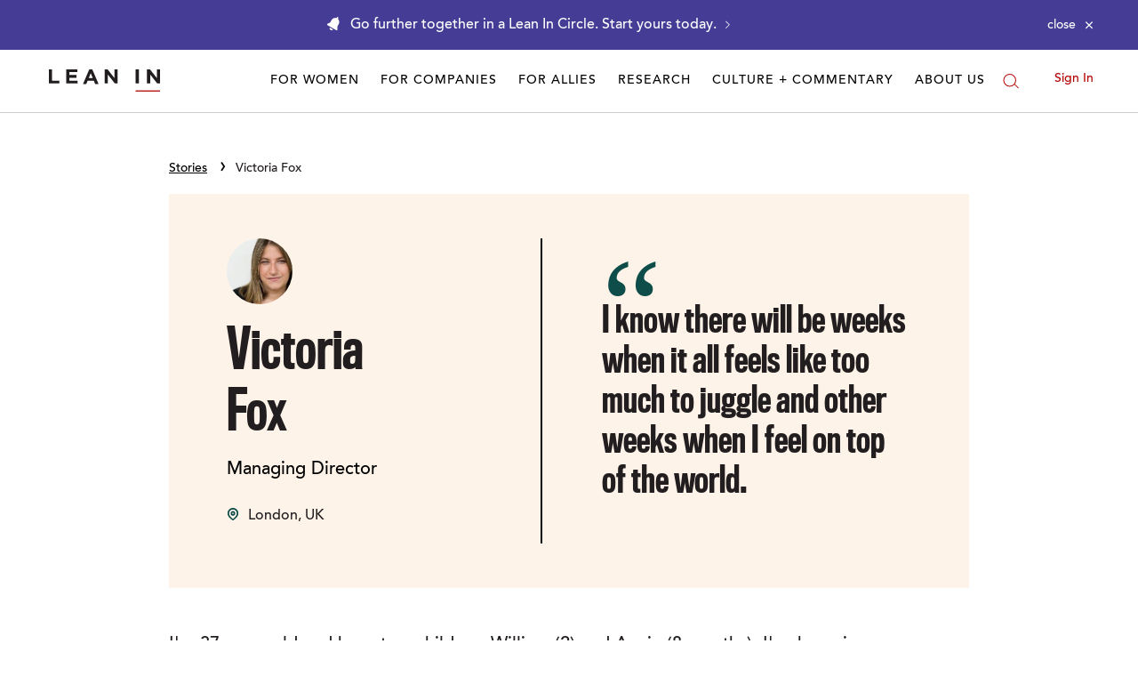

--- FILE ---
content_type: text/css; charset=utf-8
request_url: https://leanin.org/web/ui/_dist/story-detail.css.8b34212d886a025ae560.css
body_size: 2182
content:
.social-list .social-list-link{align-items:center;background-color:#b30101;border-radius:100%;color:#fff;display:flex;height:32px;justify-content:center;transition:background-color .3s ease;width:32px}.social-list .facebook .social-list-link:focus,.social-list .facebook .social-list-link:hover{background-color:#4267b2}.social-list .linkedin .social-list-link:focus,.social-list .linkedin .social-list-link:hover{background-color:#0084bf}.social-list .twitter .social-list-link:focus,.social-list .twitter .social-list-link:hover{background-color:#1da1f2}.social-list .gplus .social-list-link:focus,.social-list .gplus .social-list-link:hover{background-color:#e15b4d}.recirc-columns .recirc-img{border-radius:50%;height:150px;position:relative;width:150px}.recirc-columns .recirc-img .icon-wrapper{background-color:#fff;border-radius:50%;bottom:0;content:"";height:45px;position:absolute;right:0;width:45px;z-index:1}.recirc-columns .recirc-top{display:flex;justify-content:center}.recirc-columns .recirc-top .recirc-icon{fill:#b30101;height:100%;width:40%}.recirc-columns .recirc-bottom{max-width:100%;padding:0 20px}.recirc-columns .recirc-column{align-items:center;display:flex;flex-direction:column}.peachcard-hero{display:flex;min-height:450px;position:relative}.peachcard-hero.tall{min-height:570px}.peachcard-hero .container{min-height:360px}.peachcard-hero.tall .container{min-height:570px}.peachcard-hero .hero-image{bottom:0;left:0;position:absolute;right:0;top:0}.peachcard-hero .hero-content{padding:50px 30px;position:relative}.peachcard-hero .hero-content .summary p:last-child{margin-bottom:0}.peachcard-hero.has-border .hero-content{border-bottom:3px solid #0e4d49}.peachcard-hero .summary{font-size:20px;line-height:1.5}.peachcard-hero .titling-1{font-size:80px}.content-card-resource-wrapper{display:flex;flex-basis:auto;flex-direction:column}.content-card-resource{flex-grow:1}.content-card-resource .content-card-resource-bg-image{padding-bottom:60.7%}.content-card-resource .content-card-resource-body{background-color:#fff;display:flex;flex-direction:column;flex-grow:1;padding:20px 30px;position:relative}.content-card-resource .content-card-resource-copy{color:#221e1f}.content-card-resource .content-card-resource-type{background-color:#fff;color:#000;left:15px;padding:15px;position:absolute;text-transform:uppercase;top:-30px}.content-card-resource .content-card-resource-type:after{background-color:#0e4d49;bottom:-5px;content:"";height:1px;left:15px;position:absolute;width:30px}.content-card-resource .content-card-resource-type+.content-card-resource-heading{margin-top:30px}.content-card-resource .body-top{flex-grow:1}.content-card-resource .body-bottom{display:flex;justify-content:space-between}.content-card-resource .body-bottom .external-indicator{fill:currentColor;margin-top:2px;opacity:0;transition:opacity .123s ease}.content-card-resource .content-card-resource-type{font-size:14px}.content-card-resource .content-card-resource-cta{color:#b30101;padding-right:50px;transition:color .123s ease;width:100%}.content-card-resource .content-card-resource-cta .svg-icon{display:inline-block;margin-right:-20px;margin-top:0;transform:translateX(20px);transition:fill .123s ease;vertical-align:middle}.content-card-resource,.content-card-resource .content-card-resource-body,.content-card-resource .content-card-resource-category,.content-card-resource .content-card-resource-copy,.content-card-resource .content-card-resource-heading,.content-card-resource .content-card-resource-type,.content-card-resource .content-card-resource-type:after{transition:background .3s ease,color .3s ease}.content-card-resource:focus,.content-card-resource:focus .content-card-resource-body,.content-card-resource:focus .content-card-resource-type,.content-card-resource:hover,.content-card-resource:hover .content-card-resource-body,.content-card-resource:hover .content-card-resource-type{background:#0e4d49}.content-card-resource:focus .content-card-resource-type:after,.content-card-resource:hover .content-card-resource-type:after{background:#fff}.content-card-resource:focus .content-card-resource-category,.content-card-resource:focus .content-card-resource-copy,.content-card-resource:focus .content-card-resource-cta,.content-card-resource:focus .content-card-resource-heading,.content-card-resource:focus .content-card-resource-type,.content-card-resource:hover .content-card-resource-category,.content-card-resource:hover .content-card-resource-copy,.content-card-resource:hover .content-card-resource-cta,.content-card-resource:hover .content-card-resource-heading,.content-card-resource:hover .content-card-resource-type{color:#fff}.content-card-resource:focus .external-indicator,.content-card-resource:hover .external-indicator{color:#fff;opacity:1}.touch .content-card-resource .external-indicator{opacity:1}.header-wrapper:after,.header-wrapper:before{background:#221e1f;content:"";display:block;flex:1;width:100%}.header-wrapper .header-title{letter-spacing:4px;max-width:calc(100% - 80px)}.header-wrapper.dark .header-title:after,.header-wrapper.dark .header-title:before,.header-wrapper.dark:after,.header-wrapper.dark:before{background:#221e1f}.header-wrapper.light .header-title:after,.header-wrapper.light .header-title:before,.header-wrapper.light:after,.header-wrapper.light:before{background:#fff}.header-wrapper.animate:after,.header-wrapper.animate:before{flex:0;opacity:0;transition:opacity .5s ease .5s,flex .75s ease .5s}.header-wrapper.animate .header-title span{opacity:0;transition:opacity .5s ease .25s}.header-wrapper.animate .header-title:after,.header-wrapper.animate .header-title:before{height:0;opacity:0;transition:opacity .2s ease,height .5s ease}.header-wrapper.animate.in-screen:after,.header-wrapper.animate.in-screen:before{flex:1;opacity:1}.header-wrapper.animate.in-screen .header-title span{opacity:1}.header-wrapper.animate.in-screen .header-title:after,.header-wrapper.animate.in-screen .header-title:before{height:100%;opacity:1}@font-face{font-display:swap;font-family:Avenir;font-style:normal;font-weight:700;src:url(254328659c32efda402f.eot);src:url(dbad07c0094fe0fefb4e.woff2) format("woff2"),url(49e2ec803c0783c68e0e.woff) format("woff"),url(dcd7bfc487b3cc75d562.ttf) format("truetype")}.story-tile{display:block;height:100%;transition:background .2s ease,color .2s ease}.story-tile .tile-copy{color:#212121;font-size:16px}.story-tile .tile-copy__name{font-family:Avenir,sans-serif;letter-spacing:2px}.story-tile .tile-copy__occupation{font-size:14px}.story-tile:focus,.story-tile:hover{background:#f5bc9f}.story-tile:focus .tile-copy,.story-tile:hover .tile-copy{color:#212121}.portrait{border-radius:50%;display:inline-block;min-height:64px;min-width:64px;padding-bottom:21%;width:21%}.pagination .bg-default{background-color:var(--color-light-yellow)}.breadcrumbs{padding-left:0}.breadcrumbs li:not(:first-of-type):before{color:#000;content:"›";font-size:24px;height:10px;margin-right:10px;width:5px}.breadcrumbs li .crumb-link{color:#000;text-decoration:underline}.bio-container .bio-header .bio-details{position:relative}.bio-container .bio-header .bio-details:after{background:#000;content:"";height:100%;position:absolute;right:30px;top:0;width:2px}.bio-container .bio-header .titling-1{font-size:60px;line-height:1.16;word-spacing:9999px}.bio-container .bio-header .heading-4{font-family:Avenir,sans-serif;font-weight:300}.bio-container .bio-header .location .svg-icon{height:16px;margin-top:-5px;width:14px}.bio-container .bio-header .pullquote .pullquote-wrapper{margin-left:-28px;padding:0 0 0 50px;position:relative}.bio-container .bio-header .pullquote blockquote{margin:0;padding-top:70px}.bio-container .bio-header .pullquote blockquote:before{color:#0e4d49;content:"“";font-family:Georgia,serif;font-size:150px;line-height:1;position:absolute;top:0}.bio-content{padding:0}.bio-content .ugc{font-size:20px;line-height:1.35}.avatar{border-radius:50%;display:inline-block;padding-bottom:20%;width:20%}.avatar-recirc{border-radius:50%;padding-bottom:58%;width:58%}.social-list .social-list-link{background-color:#0e4d49}.more-stories{padding-bottom:0}.more-stories .heading-1{font-size:60px}.header-wrapper:after,.header-wrapper:before{height:2px}.header-wrapper .header-title:after,.header-wrapper .header-title:before{display:none}@media (max-width:1023px){.peachcard-hero .hero-content{padding:30px}.bio-container .bio-header{flex-direction:column}.bio-container .bio-header .bio-details:after{bottom:auto;display:block;height:2px;position:relative;right:auto;top:auto;width:100%}.bio-container .bio-header{text-align:center}.bio-container .bio-header .info{margin-bottom:10px}.bio-container .bio-header .location-wrapper{display:inline-block;margin-bottom:20px}.bio-container .bio-header .pullquote .pullquote-wrapper{margin:20px 0 0;padding:0}.bio-container .bio-header .pullquote blockquote:before{left:50%;transform:translateX(-50%)}.avatar{padding-bottom:32%;width:32%}}@media (max-width:767px) and (min-width:320px){.header-wrapper .header-title{font-size:12px;padding:16px 8px}}@media (max-width:767px){.recirc-columns{display:block}.recirc-columns .recirc-bottom{padding:0}.recirc-columns .recirc-column{padding-left:50px;padding-right:50px}.peachcard-hero,.peachcard-hero.tall{display:block;min-height:0}.peachcard-hero .container,.peachcard-hero.tall .container{min-height:0}.peachcard-hero .hero-image{display:flex;height:150px;justify-content:center;position:static}.peachcard-hero .hero-content{padding:20px}.peachcard-hero .summary p:last-child{margin-bottom:0}.peachcard-hero .hero-ctas .button{width:100%}.peachcard-hero .titling-1{font-size:60px}.content-card-resource .content-card-resource-cta{padding-right:30px}.story-tile .portrait-wrapper{width:100%}.story-tile .description{padding-top:10px}.story-tile .tile-copy.heading-5{margin-bottom:0}.portrait{display:block;padding-bottom:100%;width:100%}.breadcrumbs{padding-left:15px}.bio-container .bio-header{padding:30px 10px}.bio-container .bio-header .pullquote .heading-1{font-size:24px;line-height:1.2}.bio-content{padding:0 15px}.more-stories .heading-1{margin:30px}.more-stories .portrait-wrapper{width:100%}.more-stories .story-text{width:auto}}@media (min-width:768px){.story-tile .description{color:#212121;font-size:25px;min-height:90px}.bio-container .bio-header .pullquote blockquote .titling-2{font-size:40px;font-weight:300;letter-spacing:0;line-height:1.125}}@media (prefers-reduced-motion:reduce){.header-wrapper.animate:after,.header-wrapper.animate:before{flex:1;opacity:1}.header-wrapper.animate .header-title span{opacity:1}.header-wrapper.animate .header-title:after,.header-wrapper.animate .header-title:before{height:100%;opacity:1}}

--- FILE ---
content_type: image/svg+xml
request_url: https://leanin.org/web/ui/_dist/sprite.symbol.svg
body_size: 36547
content:
<svg xmlns="http://www.w3.org/2000/svg" xmlns:xlink="http://www.w3.org/1999/xlink" width="0" height="0" style="position:absolute"><symbol viewBox="0 0 36 36" id="about-us" xmlns="http://www.w3.org/2000/svg"><g fill="none"><path d="M.878 18C.878 8.543 8.544.878 18 .878 27.457.878 35.122 8.543 35.122 18S27.457 35.122 18 35.122C8.544 35.122.878 27.457.878 18" fill="#231F20"/><path d="M18 1.324C8.805 1.324 1.323 8.804 1.323 18c0 9.195 7.482 16.676 16.677 16.676S34.677 27.196 34.677 18c0-9.195-7.482-16.676-16.677-16.676M18 36C8.075 36 0 27.926 0 18 0 8.075 8.075 0 18 0c9.926 0 18 8.075 18 18 0 9.926-8.074 18-18 18" fill="#08A096"/><path d="M10.537 20.195h1.756v-9.658h-1.756v9.658zm13.263 0l-4.308-6.14v6.14h-1.931v-9.658h1.803l4.168 5.947v-5.947h1.931v9.658H23.8zm-13.263 5.268h14.926v-.878H10.537v.878z" fill="#FEFEFE"/></g></symbol><symbol viewBox="0 0 357 460" id="alert" xmlns="http://www.w3.org/2000/svg"><path d="M124.216 404.514c-.001.12-.009.239-.009.359 0 30.078 24.383 54.461 54.461 54.461s54.461-24.383 54.461-54.461c0-.12-.008-.239-.009-.359H124.216zm228.333-68.076l-49.015-72.002v-89.83c0-60.581-43.144-111.079-100.381-122.459V24.485C203.152 10.963 192.19 0 178.667 0c-13.523 0-24.485 10.963-24.485 24.485v27.663C96.945 63.529 53.801 114.027 53.801 174.607v89.83L4.786 336.439a24.76 24.76 0 0020.468 38.693H332.08a24.761 24.761 0 0020.469-38.694z"/></symbol><symbol viewBox="0 0 49 49" id="allyship-logo" xmlns="http://www.w3.org/2000/svg"><defs><path id="acb" d="M0 49h452V0H0z"/><path id="acd" d="M0 49h452V0H0z"/><path id="acf" d="M0 49h452V0H0z"/><path id="ach" d="M0 49h452V0H0z"/><path id="acj" d="M0 49h452V0H0z"/><path id="acl" d="M0 49h452V0H0z"/><path id="acn" d="M0 49h452V0H0z"/><path id="acp" d="M0 49h452V0H0z"/><path id="acr" d="M0 49h452V0H0z"/><filter id="aca" x="0" y="0" width="1" height="1" color-interpolation-filters="sRGB"><feColorMatrix type="hueRotate" values="180" result="fbSourceGraphic" in="SourceGraphic"/><feColorMatrix values="1 0 0 0 0 0 1 0 0 0 0 0 1 0 0 -0.2125 -0.7154 -0.0721 1 0" in="SourceGraphic" result="result1"/><feColorMatrix type="hueRotate" values="0"/><feColorMatrix values="1 0 0 0 0 0 1 0 0 0 0 0 1 0 0 0 0 0 1 0" result="result3"/><feComposite in2="result3" result="result6" operator="atop"/><feComposite in2="result6" operator="arithmetic" k2=".5" k1=".5" k3=".5" in="result6" result="result4"/><feBlend in2="fbSourceGraphic" result="result2" in="result4"/><feComposite in2="result2" operator="arithmetic" k2="1" result="result5"/><feComposite in2="SourceGraphic" operator="in" result="result5"/></filter></defs><g fill="none" fill-rule="evenodd"><path fill="#332d58" fill-rule="nonzero" d="M3 25h16V0H3zM0 46h25V30H0zm30 3h16V24H30zm-6-28h25V5H24z" filter="url(#aca)"/><path d="M83.512 28.391l-3.092-7.583-3.131 7.583zM76.774 12h7.413L96 39h-8.245l-1.982-4.825H75.029L73.047 39H65zM99 12h8.007v20.442H121V39H99zm25 0h8.007v20.442H146V39h-22zm24.916 16.894L139 12h8.207l5.349 9.836L157.94 12H166l-9.88 16.779V39h-7.204zm16.834 5.92l4.18-5.008c2.708 2.135 5.65 3.26 8.783 3.26 2.05 0 3.134-.698 3.134-1.863v-.077c0-1.165-.89-1.747-4.604-2.64-5.766-1.32-10.216-2.95-10.216-8.502v-.078c0-5.046 3.986-8.695 10.487-8.695 4.604 0 8.203 1.242 11.143 3.61l-3.753 5.319c-2.476-1.786-5.185-2.679-7.584-2.679-1.818 0-2.709.738-2.709 1.747v.077c0 1.243.93 1.786 4.721 2.64 6.191 1.359 10.06 3.378 10.06 8.463v.078c0 5.551-4.372 8.85-10.95 8.85-4.797 0-9.325-1.513-12.692-4.502m27.321-23.137h7.507v10.17h9.634v-10.17h7.507V38.85h-7.507V28.525h-9.634V38.85h-7.507z" fill="#000" fill-rule="nonzero"/><mask id="acc" fill="#fff"><use xlink:href="#acb" width="100%" height="100%"/></mask><path fill="#000" fill-rule="nonzero" mask="url(#acc)" d="M223.797 38.851h7.507V11.677h-7.507z"/><mask id="ace" fill="#fff"><use xlink:href="#acd" width="100%" height="100%"/></mask><path d="M248.098 25.186c2.631 0 4.295-1.436 4.295-3.572v-.077c0-2.33-1.664-3.533-4.334-3.533h-3.56v7.182zm-11.105-13.51h11.647c6.81 0 11.221 3.533 11.221 9.512v.077c0 6.445-4.914 9.822-11.608 9.822H244.5v7.764h-7.507V11.677z" fill="#000" fill-rule="nonzero" mask="url(#ace)"/><mask id="acg" fill="#fff"><use xlink:href="#acf" width="100%" height="100%"/></mask><path d="M285.094 23.743l-2.214-5.639-2.242 5.639zm-4.825-12.189h5.308l8.459 20.078h-5.904l-1.42-3.589h-7.692l-1.42 3.589h-5.762l8.43-20.078z" fill="#000" fill-rule="nonzero" mask="url(#acg)"/><mask id="aci" fill="#fff"><use xlink:href="#ach" width="100%" height="100%"/></mask><path fill="#000" fill-rule="nonzero" mask="url(#aci)" d="M298.267 16.538h-5.933v-4.841h17.4v4.84h-5.96v15.095h-5.507z"/><mask id="ack" fill="#fff"><use xlink:href="#acj" width="100%" height="100%"/></mask><path fill="#000" fill-rule="nonzero" mask="url(#ack)" d="M321.979 11.677h7.932l4.72 15.722 5.224-15.8h6.462l5.224 15.8 4.72-15.722h7.778l-9.054 27.368h-6.54l-5.417-15.644-5.456 15.644h-6.54z"/><mask id="acm" fill="#fff"><use xlink:href="#acl" width="100%" height="100%"/></mask><path d="M385.79 25.341v-.077c0-3.96-2.787-7.337-6.927-7.337s-6.888 3.338-6.888 7.26v.077c0 3.92 2.825 7.337 6.965 7.337 4.102 0 6.85-3.339 6.85-7.26m-21.476 0v-.077c0-7.803 6.268-14.13 14.626-14.13s14.55 6.25 14.55 14.052v.078c0 7.803-6.269 14.13-14.627 14.13s-14.549-6.25-14.549-14.053" fill="#000" fill-rule="nonzero" mask="url(#acm)"/><mask id="aco" fill="#fff"><use xlink:href="#acn" width="100%" height="100%"/></mask><path d="M410.053 24.72c2.515 0 4.024-1.242 4.024-3.221v-.078c0-2.174-1.586-3.261-4.063-3.261h-4.952v6.56zm-12.498-13.043h12.807c4.14 0 7.004 1.087 8.823 2.912 1.587 1.59 2.399 3.649 2.399 6.327v.078c0 4.193-2.206 6.948-5.572 8.385l6.462 9.472h-8.629l-5.455-8.23h-3.328v8.23h-7.507z" fill="#000" fill-rule="nonzero" mask="url(#aco)"/><mask id="acq" fill="#fff"><use xlink:href="#acp" width="100%" height="100%"/></mask><path fill="#000" fill-rule="nonzero" mask="url(#acq)" d="M425.92 11.677h7.507v11.025l9.325-11.025h8.9l-10.254 11.646L452 38.851h-8.976l-6.85-10.093-2.747 3.028v7.065h-7.507z"/><mask id="acs" fill="#fff"><use xlink:href="#acr" width="100%" height="100%"/></mask><path fill="#000" fill-rule="nonzero" mask="url(#acs)" d="M271.18 38.89h38.555v-3.714H271.18z"/></g></symbol><symbol viewBox="0 0 28 28" id="arrow-circle-down" xmlns="http://www.w3.org/2000/svg"><g fill="#a70901"><path d="M14 28C6.268 28 0 21.732 0 14S6.268 0 14 0s14 6.268 14 14-6.268 14-14 14zm0-2c6.627 0 12-5.373 12-12S20.627 2 14 2 2 7.373 2 14s5.373 12 12 12z"/><path d="M16.758 19.074l1.312-1.282L4.382 4.074 3.07 5.356z"/><path d="M9.451 17.241l.004 2 8.982-.016.016-8.982-2-.004-.013 6.99z"/></g></symbol><symbol viewBox="0 0 28 28" id="arrow-circle-up" xmlns="http://www.w3.org/2000/svg"><g fill="#0E4D49"><path d="M14 0C6.268 0 0 6.268 0 14s6.268 14 14 14 14-6.268 14-14S21.732 0 14 0zm0 2c6.627 0 12 5.373 12 12s-5.373 12-12 12S2 20.627 2 14 7.373 2 14 2z"/><path d="M17.688 9L19 10.282 5.312 24 4 22.718z"/><path d="M10.451 10.759l.004-2 8.982.016.016 8.982-2 .004-.013-6.99z"/></g></symbol><symbol viewBox="0 0 13 23" id="arrow-forward" xmlns="http://www.w3.org/2000/svg"><path d="M-.005 1.467L1.36.005l11.633 10.864-11.62 11.254-1.391-1.437 10.109-9.79z"/></symbol><symbol viewBox="0 0 11 23" id="arrow-forward-narrow" xmlns="http://www.w3.org/2000/svg"><path d="M2 .951l7 10.5-7 10.5" stroke="#FFF" stroke-width="3" fill="none"/></symbol><symbol viewBox="0 0 24 83" id="arrow-forward-stretch" xmlns="http://www.w3.org/2000/svg"><path d="M.481 80.59a1.5 1.5 0 002.678 1.351L23.5 41.633 3.16 1.324A1.5 1.5 0 00.48 2.676l19.66 38.957L.481 80.59z"/></symbol><symbol viewBox="0 0 22 37" id="arrow-forward-thin" xmlns="http://www.w3.org/2000/svg"><path d="M.67 1.376l.66-.752L21.76 18.5 1.33 36.376l-.66-.752L20.24 18.5z"/></symbol><symbol viewBox="0 0 147 26" id="arrow-left-sketch" xmlns="http://www.w3.org/2000/svg"><path d="M5.95 25.31c1.027 0 1.797-.023 2.31-.07.747 0 1.33-.047 1.75-.14.42-.093.898-.163 1.435-.21.537-.047.922-.07 1.155-.07 1.96-.187 3.477-.373 4.55-.56.373-.047.828-.093 1.365-.14.537-.047.945-.07 1.225-.07 2.333-.28 4.083-.467 5.25-.56.513-.047 1.33-.07 2.45-.07.047 0 .128.012.245.035.117.023.198.012.245-.035.327-.047.898-.117 1.715-.21.817-.093 1.552-.14 2.205-.14.607 0 1.05.023 1.33.07.7-.14 1.377-.21 2.03-.21.7 0 1.237.023 1.61.07l1.61.07c.373-.047.852-.035 1.435.035.583.07 1.038.128 1.365.175l.91.07c.56 0 1.237-.117 2.03-.35.42-.187.653-.49.7-.91 0-.373-.093-.653-.28-.84a7.397 7.397 0 00-4.41-1.89l-1.05-.21c-.093 0-.245-.035-.455-.105a1.049 1.049 0 00-.595-.035c-.513.047-1.19.023-2.03-.07l-1.47-.07-3.08-.07c-.84 0-1.68.07-2.52.21-.233-.047-.607-.07-1.12-.07l-1.89.07c-.84.093-1.47.14-1.89.14-.233 0-.397-.023-.49-.07-.047 0-.14-.07-.28-.21l.14-.14.14-.07c.14-.047.292-.105.455-.175.163-.07.338-.105.525-.105a11.092 11.092 0 001.645-.315c.63-.163 1.132-.292 1.505-.385.653-.047 1.4-.233 2.24-.56l1.61-.42 3.29-.7c.747-.187 1.867-.42 3.36-.7a42.803 42.803 0 003.29-.7c.14-.047.373-.07.7-.07.327 0 .723-.035 1.19-.105.467-.07.863-.128 1.19-.175.373-.047.933-.163 1.68-.35l1.4-.28c.7-.14 1.353-.21 1.96-.21.373 0 .828-.035 1.365-.105a247.063 247.063 0 016.615-.735 86.843 86.843 0 016.79-.42c.42 0 1.003-.047 1.75-.14.793-.093 1.96-.14 3.5-.14h2.31c1.027 0 2.66-.047 4.9-.14 1.213 0 3.08.047 5.6.14l2.8.07c1.12.093 1.937.14 2.45.14.42 0 .957-.047 1.61-.14h.28c.327 0 .583.023.77.07 2.707.42 5.04.653 7 .7.42 0 1.05.093 1.89.28 2.66.42 4.503.723 5.53.91 2.473.42 6.44 1.26 11.9 2.52l6.79 1.68 6.58 1.89 7.35 1.82a38.6 38.6 0 013.22.98c.653.28 1.213.42 1.68.42.233.047.513.105.84.175.327.07.607.105.84.105l.84.07c.56 0 1.027-.117 1.4-.35a.44.44 0 00.21-.385.44.44 0 00-.21-.385l-.28-.14c-2.613-1.307-4.573-2.263-5.88-2.87-.327-.187-.782-.385-1.365-.595-.583-.21-1.062-.478-1.435-.805-.187-.14-.583-.257-1.19-.35a9.26 9.26 0 00-.63-.175 3.456 3.456 0 01-.7-.245 20.488 20.488 0 00-1.785-.7 24.154 24.154 0 01-1.505-.56c-.747-.233-1.867-.537-3.36-.91a71.915 71.915 0 01-2.345-.595 34.356 34.356 0 01-3.045-.945c-.42-.187-1.003-.35-1.75-.49-1.12-.187-1.913-.443-2.38-.77a1.82 1.82 0 01-.56.07c-.42 0-.91-.093-1.47-.28a19.697 19.697 0 00-1.4-.42c-.98-.14-1.832-.292-2.555-.455a45.913 45.913 0 00-1.855-.385c-1.167-.28-2.73-.583-4.69-.91-1.12-.187-1.983-.303-2.59-.35-1.4-.187-2.45-.35-3.15-.49-1.027-.233-2.52-.443-4.48-.63l-1.47-.14-2.38-.21c-.233.187-.49.28-.77.28-.187 0-.408-.058-.665-.175a4.007 4.007 0 00-.665-.245c-.28-.14-.607-.163-.98-.07-.793 0-1.377-.023-1.75-.07l-4.2-.28h-7.14c-.327 0-.56.023-.7.07-.187.093-.443.14-.77.14-.28 0-.49-.023-.63-.07-.42-.14-.84-.21-1.26-.21-.56 0-1.12.07-1.68.21-.56.093-.957.117-1.19.07-1.493-.093-2.59-.187-3.29-.28h-.07c-.14 0-.362.07-.665.21-.303.14-.572.14-.805 0a.78.78 0 00-.35-.07c-.14 0-.303.035-.49.105-.187.07-.35.105-.49.105-.607.093-1.54.14-2.8.14h-.14c-.047-.047-.14-.07-.28-.07s-.385.082-.735.245c-.35.163-.665.175-.945.035-.28-.093-.467-.14-.56-.14-.233 0-.49.035-.77.105-.28.07-.537.105-.77.105-.327 0-.7.047-1.12.14-.42.093-.723.163-.91.21-1.12.28-1.983.397-2.59.35a.87.87 0 00-.63.28c-.187.233-.443.28-.77.14-.233-.14-.63-.21-1.19-.21-.233.28-.467.42-.7.42a2.98 2.98 0 01-.56-.07c-.233-.047-.42-.047-.56 0-.373.093-.782.14-1.225.14h-.875c-.933 0-1.61.093-2.03.28-.327.233-.677.35-1.05.35-.28 0-.513-.07-.7-.21-1.213.187-2.123.35-2.73.49a14.72 14.72 0 00-.875.21c-.35.093-.758.163-1.225.21-.14 0-.408.012-.805.035a1.516 1.516 0 00-1.015.455l-.14.07a3.25 3.25 0 00-1.155.07 10.71 10.71 0 00-.805.21c-.14.047-.362.117-.665.21-.303.093-.572.14-.805.14-.233 0-.583.047-1.05.14-1.54.513-2.8.793-3.78.84-.747.28-1.913.607-3.5.98-.467.14-1.12.338-1.96.595-.84.257-1.54.478-2.1.665-.327.14-1.33.49-3.01 1.05-.7.187-1.26.467-1.68.84-.42.373-.653.91-.7 1.61 0 .233-.047.397-.14.49-.28.373-.537.583-.77.63-.373 0-.933.047-1.68.14-.84.14-1.563.187-2.17.14-.7 0-1.295.023-1.785.07-.49.047-.898.093-1.225.14l-.35.07c-.327 0-.513-.093-.56-.28-.047-.047-.047-.117 0-.21a.458.458 0 01.21-.21c.933-.84 2.427-1.96 4.48-3.36.28-.047.572-.198.875-.455.303-.257.548-.455.735-.595l2.52-1.54c1.4-.933 2.8-1.773 4.2-2.52l2.66-1.75c.327-.187.747-.467 1.26-.84.513-.373.957-.677 1.33-.91.513-.28.957-.583 1.33-.91a5.06 5.06 0 00.63-.385c.233-.163.49-.315.77-.455.747-.327 1.33-.677 1.75-1.05.14-.14.443-.303.91-.49 1.54-.42 2.543-1.587 3.01-3.5V.95c0-.233-.047-.49-.14-.77-.093-.233-.233-.28-.42-.14l-.77.35V.32L25.06 3.4l-1.61.98c-3.453 2.1-5.437 3.29-5.95 3.57-3.173 1.727-5.343 2.987-6.51 3.78-2.1 1.447-3.477 2.427-4.13 2.94-.793.607-1.843 1.54-3.15 2.8-1.493 1.353-2.52 3.337-3.08 5.95l-.07.28c0 .467.257.817.77 1.05.327.187.653.303.98.35.793.14 2.007.21 3.64.21zM56.98 9.42a.576.576 0 01-.175-.035.69.69 0 01-.245-.175c-.047-.047-.058-.093-.035-.14.023-.047.012-.093-.035-.14h.21l.35.28a.31.31 0 01-.035.14l-.035.07z" fill="#0EA196" fill-rule="evenodd"/></symbol><symbol viewBox="0 0 147 26" id="arrow-right-sketch" xmlns="http://www.w3.org/2000/svg"><path d="M141.05 25.31c-1.027 0-1.797-.023-2.31-.07-.747 0-1.33-.047-1.75-.14-.42-.093-.898-.163-1.435-.21-.537-.047-.922-.07-1.155-.07-1.96-.187-3.477-.373-4.55-.56a37.367 37.367 0 00-1.365-.14 15.32 15.32 0 00-1.225-.07c-2.333-.28-4.083-.467-5.25-.56-.513-.047-1.33-.07-2.45-.07-.047 0-.128.012-.245.035-.117.023-.198.012-.245-.035a71.725 71.725 0 00-1.715-.21 19.605 19.605 0 00-2.205-.14c-.607 0-1.05.023-1.33.07-.7-.14-1.377-.21-2.03-.21-.7 0-1.237.023-1.61.07l-1.61.07c-.373-.047-.852-.035-1.435.035a63.54 63.54 0 00-1.365.175l-.91.07c-.56 0-1.237-.117-2.03-.35-.42-.187-.653-.49-.7-.91 0-.373.093-.653.28-.84a7.397 7.397 0 014.41-1.89l1.05-.21c.093 0 .245-.035.455-.105.21-.07.408-.082.595-.035.513.047 1.19.023 2.03-.07l1.47-.07 3.08-.07c.84 0 1.68.07 2.52.21.233-.047.607-.07 1.12-.07l1.89.07c.84.093 1.47.14 1.89.14.233 0 .397-.023.49-.07.047 0 .14-.07.28-.21l-.14-.14-.14-.07a5.902 5.902 0 01-.455-.175 1.319 1.319 0 00-.525-.105 11.092 11.092 0 01-1.645-.315c-.63-.163-1.132-.292-1.505-.385-.653-.047-1.4-.233-2.24-.56l-1.61-.42-3.29-.7c-.747-.187-1.867-.42-3.36-.7a42.803 42.803 0 01-3.29-.7c-.14-.047-.373-.07-.7-.07-.327 0-.723-.035-1.19-.105-.467-.07-.863-.128-1.19-.175-.373-.047-.933-.163-1.68-.35l-1.4-.28c-.7-.14-1.353-.21-1.96-.21-.373 0-.828-.035-1.365-.105a247.06 247.06 0 00-6.615-.735 86.842 86.842 0 00-6.79-.42c-.42 0-1.003-.047-1.75-.14-.793-.093-1.96-.14-3.5-.14h-2.31c-1.027 0-2.66-.047-4.9-.14-1.213 0-3.08.047-5.6.14l-2.8.07c-1.12.093-1.937.14-2.45.14-.42 0-.957-.047-1.61-.14h-.28c-.327 0-.583.023-.77.07-2.707.42-5.04.653-7 .7-.42 0-1.05.093-1.89.28-2.66.42-4.503.723-5.53.91-2.473.42-6.44 1.26-11.9 2.52l-6.79 1.68-6.58 1.89-7.35 1.82a38.6 38.6 0 00-3.22.98c-.653.28-1.213.42-1.68.42a64.06 64.06 0 00-.84.175 4.11 4.11 0 01-.84.105l-.84.07c-.56 0-1.027-.117-1.4-.35a.44.44 0 01-.21-.385.44.44 0 01.21-.385l.28-.14c2.613-1.307 4.573-2.263 5.88-2.87.327-.187.782-.385 1.365-.595.583-.21 1.062-.478 1.435-.805.187-.14.583-.257 1.19-.35.14-.047.35-.105.63-.175.28-.07.513-.152.7-.245a20.488 20.488 0 011.785-.7A23.94 23.94 0 0015.54 16c.747-.233 1.867-.537 3.36-.91.42-.093 1.202-.292 2.345-.595a34.356 34.356 0 003.045-.945c.42-.187 1.003-.35 1.75-.49 1.12-.187 1.913-.443 2.38-.77.14.047.327.07.56.07.42 0 .91-.093 1.47-.28.56-.187 1.027-.327 1.4-.42.98-.14 1.832-.292 2.555-.455a45.913 45.913 0 011.855-.385c1.167-.28 2.73-.583 4.69-.91 1.12-.187 1.983-.303 2.59-.35 1.4-.187 2.45-.35 3.15-.49 1.027-.233 2.52-.443 4.48-.63l1.47-.14 2.38-.21c.233.187.49.28.77.28.187 0 .408-.058.665-.175.257-.117.478-.198.665-.245.28-.14.607-.163.98-.07.793 0 1.377-.023 1.75-.07l4.2-.28h7.14c.327 0 .56.023.7.07.187.093.443.14.77.14.28 0 .49-.023.63-.07.42-.14.84-.21 1.26-.21.56 0 1.12.07 1.68.21.56.093.957.117 1.19.07 1.493-.093 2.59-.187 3.29-.28h.07c.14 0 .362.07.665.21.303.14.572.14.805 0a.78.78 0 01.35-.07c.14 0 .303.035.49.105.187.07.35.105.49.105.607.093 1.54.14 2.8.14h.14c.047-.047.14-.07.28-.07s.385.082.735.245c.35.163.665.175.945.035.28-.093.467-.14.56-.14.233 0 .49.035.77.105.28.07.537.105.77.105.327 0 .7.047 1.12.14.42.093.723.163.91.21 1.12.28 1.983.397 2.59.35a.87.87 0 01.63.28c.187.233.443.28.77.14.233-.14.63-.21 1.19-.21.233.28.467.42.7.42.14 0 .327-.023.56-.07.233-.047.42-.047.56 0 .373.093.782.14 1.225.14h.875c.933 0 1.61.093 2.03.28.327.233.677.35 1.05.35.28 0 .513-.07.7-.21 1.213.187 2.123.35 2.73.49.233.047.525.117.875.21.35.093.758.163 1.225.21.14 0 .408.012.805.035.397.023.735.175 1.015.455l.14.07a3.25 3.25 0 011.155.07c.397.093.665.163.805.21.14.047.362.117.665.21.303.093.572.14.805.14.233 0 .583.047 1.05.14 1.54.513 2.8.793 3.78.84.747.28 1.913.607 3.5.98.467.14 1.12.338 1.96.595.84.257 1.54.478 2.1.665.327.14 1.33.49 3.01 1.05.7.187 1.26.467 1.68.84.42.373.653.91.7 1.61 0 .233.047.397.14.49.28.373.537.583.77.63.373 0 .933.047 1.68.14.84.14 1.563.187 2.17.14.7 0 1.295.023 1.785.07.49.047.898.093 1.225.14l.35.07c.327 0 .513-.093.56-.28.047-.047.047-.117 0-.21a.458.458 0 00-.21-.21c-.933-.84-2.427-1.96-4.48-3.36-.28-.047-.572-.198-.875-.455a16.967 16.967 0 00-.735-.595l-2.52-1.54c-1.4-.933-2.8-1.773-4.2-2.52l-2.66-1.75a14.532 14.532 0 01-1.26-.84 23.533 23.533 0 00-1.33-.91 7.372 7.372 0 01-1.33-.91 5.11 5.11 0 01-.63-.385 6.089 6.089 0 00-.77-.455c-.747-.327-1.33-.677-1.75-1.05-.14-.14-.443-.303-.91-.49-1.54-.42-2.543-1.587-3.01-3.5V.95c0-.233.047-.49.14-.77.093-.233.233-.28.42-.14l.77.35V.32l5.11 3.08 1.61.98c3.453 2.1 5.437 3.29 5.95 3.57 3.173 1.727 5.343 2.987 6.51 3.78 2.1 1.447 3.477 2.427 4.13 2.94.793.607 1.843 1.54 3.15 2.8 1.493 1.353 2.52 3.337 3.08 5.95l.07.28c0 .467-.257.817-.77 1.05a2.76 2.76 0 01-.98.35c-.793.14-2.007.21-3.64.21zM90.02 9.42a.576.576 0 00.175-.035.69.69 0 00.245-.175c.047-.047.058-.093.035-.14-.023-.047-.012-.093.035-.14h-.21l-.35.28a.31.31 0 00.035.14l.035.07z" fill="#0EA196" fill-rule="evenodd"/></symbol><symbol viewBox="0 0 28 28" id="arrow-up" xmlns="http://www.w3.org/2000/svg"><path d="M14 0c7.732 0 14 6.268 14 14s-6.268 14-14 14S0 21.732 0 14 6.268 0 14 0zm0 2C7.373 2 2 7.373 2 14c0 2.987 1.092 5.72 2.898 7.82l11.026-11.053-5.473-.008.004-2 8.982.016.016 8.982-2 .004-.012-5.917L6.195 23.115a11.95 11.95 0 007.5 2.881L14 26c6.627 0 12-5.373 12-12S20.627 2 14 2z" fill="#0E4D49"/></symbol><symbol viewBox="0 0 22 22" id="asterisk" xmlns="http://www.w3.org/2000/svg"><g transform="translate(1 1)" fill="none" fill-rule="evenodd"><circle stroke="currentColor" stroke-width="2" cx="10" cy="10" r="10"/><path d="M12.255 10.357c-.343-.2-.343-.514 0-.714l2.022-1.164a.722.722 0 00.264-.979.722.722 0 00-.979-.264L11.541 8.4c-.343.2-.621.036-.621-.357V5.714A.716.716 0 0010.205 5a.716.716 0 00-.714.714V8.05c0 .393-.279.557-.621.357L6.848 7.243a.715.715 0 00-.978.264.715.715 0 00.264.979L8.155 9.65c.343.2.343.514 0 .714L6.134 11.53a.722.722 0 00-.264.978.72.72 0 00.978.264l2.022-1.164c.342-.2.62-.036.62.357v2.322c0 .393.322.714.715.714a.716.716 0 00.715-.714V11.95c0-.393.278-.557.62-.357l2.022 1.164c.343.2.779.079.979-.264a.715.715 0 00-.264-.979l-2.022-1.157z" fill="currentColor" fill-rule="nonzero"/></g></symbol><symbol viewBox="0 0 44 30" id="awareness" xmlns="http://www.w3.org/2000/svg"><path d="M29.223 14.91V7.041c1.575.253 2.965 1.998 3.007 3.752.048 1.984-1.23 3.753-3.007 4.118m-22.346 3.32c.273-.009 1.225-.006 3.273-.006 1.162.024 2.116.16 3.129.472.148.045.318.204.36.341.606 2.004 2.3 8.119 2.886 10.127.138.47.018.616-.503.617-1.713.006-3.427.003-5.14.006-.38 0-.707-.116-.814-.468-.699-2.308-2.488-8.725-3.191-11.089M27.504 1.608v18.735a3 3 0 01-.046.55c-.107.576-.588.996-1.185 1.05-.685.063-1.259-.23-1.46-.81-.11-.316-.112-.664-.172-1.066-.404-.113-.83-.238-1.258-.353-3.208-.866-6.416-1.732-9.626-2.59-.321-.085-.435-.224-.435-.56.007-1.567.008-9.411 0-11.177-.001-.335.114-.474.435-.56 3.211-.857 6.418-1.723 9.626-2.588.428-.116.854-.241 1.258-.354.06-.402.062-.751.172-1.067.201-.58.775-.872 1.461-.81.596.054 1.077.474 1.184 1.05.033.18.046.367.046.55zM0 11.156c.06-.187.112-.378.18-.562.27-.718.78-1.214 1.527-1.45.247-.078.338-.16.37-.425a3.253 3.253 0 013.201-2.9c2.042-.037 4.084-.013 6.126-.013.057 0 .114.016.2.03v11.112c-.113.01-.228.028-.341.028-1.88.002-3.759.008-5.638 0-1.956-.008-3.288-1.149-3.574-3.027-.015-.103-.104-.252-.19-.278C.82 13.36.233 12.681.055 11.65c-.004-.023-.035-.042-.055-.063v-.431z" fill="var(--svg-common, #000)"/><path d="M33.932 7.214a.81.81 0 01-.648-.319.754.754 0 01.18-1.076l5.526-3.851a.818.818 0 011.115.172.753.753 0 01-.18 1.077L34.4 7.068a.818.818 0 01-.468.146m5.525 13.791a.817.817 0 01-.468-.146l-5.525-3.852a.753.753 0 01-.18-1.076.821.821 0 011.116-.173l5.526 3.852c.357.25.438.73.179 1.076a.809.809 0 01-.648.319zm3.518-9.059h-8.053c-.44 0-.799-.345-.799-.77 0-.426.359-.77.8-.77h8.052c.44 0 .799.344.799.77 0 .425-.358.77-.8.77h.001z" fill="var(--svg-detail, #DE3B32)"/></symbol><symbol viewBox="0 0 42 37" id="book" xmlns="http://www.w3.org/2000/svg"><path d="M41.31 1.728C29.256-2.036 23.171 1.27 21.065 2.982 18.958 1.272 12.873-2.036.819 1.728.351 1.898 0 2.298 0 2.81v31.361c0 .698.71 1.346 1.521 1.084 13.458-4.22 18.315 1.026 18.607 1.368.475.464 1.067.557 1.697-.057.117-.114 4.974-5.588 18.607-1.369.804.261 1.522-.379 1.522-1.083V2.811c.175-.513-.176-.912-.644-1.083zM2.34 32.633V3.666c6.08-1.77 13.663-2.47 18.14 1.882v28.396c-2.458-1.71-8.017-4.048-18.14-1.311zm37.449 0c-10.123-2.794-15.682-.4-18.14 1.254V5.491c.586-.285 4.71-5.796 18.14-1.882v29.024z"/></symbol><symbol viewBox="0 0 16 17" id="book-detail" xmlns="http://www.w3.org/2000/svg"><path d="M8 1.72C5.57.05 1.91 0 1 0 .42 0 0 .45 0 1v12c0 .55.2 1 1 1 1.2 0 4.44.27 6 1.45.1.08.2.17.29.26l.35.35c.2.2.51.2.71 0l.35-.35c.09-.09.19-.18.29-.26 1.56-1.18 4.97-1.47 6.17-1.47 0 0-.44.02-.17.02.55 0 1-.45 1-1V1c0-.55-.41-1-1-1C14.5 0 10.43.05 8 1.72zM7 13.15c-1.7-.78-3.77-1.03-5-1.11v-10c1.5.12 3.77.48 5 1.41v9.7zm7-1.11c-1.23.08-3.3.33-5 1.11v-9.7c.53-.4 1.24-.69 2-.9.66-.19 1.36-.32 2-.4.36-.05.69-.09 1-.11v10zM3 5.5v.54c0 .28.22.53.49.57.68.11 1.39.27 2.04.49.26.09.47-.05.47-.32v-.64a.71.71 0 00-.48-.65c-.69-.2-1.39-.34-2.03-.43-.27-.04-.49.16-.49.44zm0 3v.54c0 .28.22.53.49.57.68.11 1.39.27 2.04.49.26.09.47-.05.47-.32v-.64a.71.71 0 00-.48-.65c-.69-.2-1.39-.34-2.03-.43-.27-.04-.49.16-.49.44zm7-2.36v.64c0 .28.21.41.47.32.65-.22 1.36-.38 2.04-.49.27-.04.5-.3.5-.57V5.5c0-.28-.22-.48-.5-.44-.63.09-1.33.23-2.03.43a.71.71 0 00-.48.65zm0 3v.64c0 .28.21.41.47.32.65-.22 1.36-.38 2.04-.49.27-.04.5-.3.5-.57V8.5c0-.28-.22-.48-.5-.44-.63.09-1.33.23-2.03.43a.71.71 0 00-.48.65z" fill="#0e1d25"/></symbol><symbol viewBox="0 0 16 16" id="bookmark" xmlns="http://www.w3.org/2000/svg"><path d="M1.999.03c-.22-.01-.62-.02-1-.03A.982.982 0 000 .977v11.845c0 .543.45.977 1 .977.41 0 .819 0 .999.01 1.499.108 3.767.513 4.997 1.431.1.079.2.168.29.257l.36.355a.5.5 0 00.709 0l.36-.355c.09-.09.19-.178.29-.257 1.229-.918 3.497-1.323 4.996-1.431.18-.01.59-.01 1-.01.55 0 .999-.425.999-.977V.977A.982.982 0 0015 0c-.38.01-.779.01-.999.03-1.479.098-4.187.434-5.996 1.658C6.186.464 3.478.118 1.999.03zm4.997 12.94c-1.7-.77-3.768-1.017-4.997-1.096v-9.87c1.499.118 3.767.474 4.997 1.392v9.574zm1.998 0V3.396c.53-.395 1.24-.681 2-.889v3.899c0 .276.159.336.349.148l.65-.641.65.641c.199.197.349.128.349-.148V2.112c.36-.049.69-.088 1-.108v9.87c-1.23.08-3.299.326-4.998 1.096z"/></symbol><symbol viewBox="0 0 124 124" id="calendar" xmlns="http://www.w3.org/2000/svg"><g fill="none"><path fill="var(--svg-background, #FFF)" d="M4.153 119.624h114.752V15.866H4.153z"/><path fill="var(--svg-detail, #DE3B32)" d="M73.245 69.42h7.65v-7.65h-7.65z"/><path d="M88.545 69.42h7.65v-7.65h-7.65v7.65zm-61.201 15.3h7.651v-7.651h-7.651v7.651zm15.301 0h7.65v-7.651h-7.65v7.651zm15.301 0h7.65v-7.651h-7.65v7.651zm15.299 0h7.65v-7.651h-7.65v7.651zm15.3 0h7.65v-7.651h-7.65v7.651zm-61.201 15.3h7.651v-7.65h-7.651v7.65zm15.301 0h7.65v-7.65h-7.65v7.65zm15.301 0h7.65v-7.65h-7.65v7.65zm15.299 0h7.65v-7.65h-7.65v7.65zm-45.901-45.9h7.651v-7.65h-7.651v7.65zm15.301 0h7.65v-7.65h-7.65v7.65zm15.301 0h7.65v-7.65h-7.65v7.65zm15.299 0h7.65v-7.65h-7.65v7.65zm15.3 0h7.65v-7.65h-7.65v7.65zm-61.201 15.3h7.651v-7.65h-7.651v7.65zm15.301 0h7.65v-7.65h-7.65v7.65zm15.301 0h7.65v-7.65h-7.65v7.65z" fill="var(--svg-common, #000)"/><path d="M8.219 115.32V19.694h11.475v7.65a3.823 3.823 0 003.825 3.825 3.823 3.823 0 003.825-3.825v-7.65h7.65v7.65a3.823 3.823 0 003.826 3.825 3.823 3.823 0 003.825-3.825v-7.65h7.65v7.65a3.823 3.823 0 003.825 3.825 3.823 3.823 0 003.825-3.825v-7.65h7.65v7.65a3.822 3.822 0 003.825 3.825 3.823 3.823 0 003.825-3.825v-7.65h7.65v7.65a3.823 3.823 0 003.825 3.825 3.823 3.823 0 003.825-3.825v-7.65h7.65v7.65a3.823 3.823 0 003.825 3.825 3.823 3.823 0 003.826-3.825v-7.65h11.475v95.626H8.219zM119.145 12.044h-15.299v-7.65a3.824 3.824 0 00-6.531-2.706 3.824 3.824 0 00-1.12 2.706v7.65h-7.65v-7.65a3.825 3.825 0 10-7.65 0v7.65h-7.65v-7.65a3.825 3.825 0 10-7.65 0v7.65h-7.65v-7.65a3.824 3.824 0 10-7.65 0v7.65h-7.65v-7.65a3.824 3.824 0 10-7.65 0v7.65h-7.65v-7.65A3.824 3.824 0 0023.518.568a3.824 3.824 0 00-3.825 3.826v7.65h-15.3A3.823 3.823 0 00.568 15.87v103.276a3.823 3.823 0 003.826 3.826h114.751a3.823 3.823 0 003.825-3.826V15.87a3.823 3.823 0 00-3.825-3.825v-.001z" fill="var(--svg-common, #000)"/><path d="M8.788 114.752h105.964v-94.49h-10.338v7.082a4.399 4.399 0 01-4.394 4.394 4.398 4.398 0 01-4.394-4.394v-7.081h-6.513v7.081a4.398 4.398 0 01-4.393 4.394 4.398 4.398 0 01-4.393-4.394v-7.081h-6.513v7.081a4.398 4.398 0 01-4.394 4.394 4.398 4.398 0 01-4.393-4.394v-7.081h-6.513v7.081a4.398 4.398 0 01-4.394 4.394 4.399 4.399 0 01-4.394-4.394v-7.081h-6.512v7.081a4.399 4.399 0 01-4.394 4.394 4.398 4.398 0 01-4.394-4.394v-7.081h-6.513v7.081a4.399 4.399 0 01-4.394 4.394 4.398 4.398 0 01-4.394-4.394v-7.081H8.788v94.489zm107.101 1.137H7.65V19.125h12.613v8.22a3.26 3.26 0 003.256 3.255 3.26 3.26 0 003.257-3.256v-8.22h8.788v8.22A3.26 3.26 0 0038.82 30.6a3.26 3.26 0 003.256-3.256v-8.22h8.787v8.22A3.26 3.26 0 0054.12 30.6a3.26 3.26 0 003.256-3.256v-8.22h8.788v8.22A3.26 3.26 0 0069.42 30.6a3.26 3.26 0 003.256-3.256v-8.22h8.788v8.22A3.26 3.26 0 0084.72 30.6a3.26 3.26 0 003.256-3.256v-8.22h8.788v8.22a3.26 3.26 0 003.256 3.256 3.26 3.26 0 003.257-3.256v-8.22h12.612v96.765zM4.394 12.613a3.26 3.26 0 00-3.257 3.256v103.276a3.262 3.262 0 003.257 3.257h114.751a3.26 3.26 0 003.256-3.257V15.87a3.26 3.26 0 00-3.256-3.256h-15.868v-8.22a3.262 3.262 0 00-3.257-3.256 3.26 3.26 0 00-3.256 3.257v8.22h-8.788v-8.22a3.26 3.26 0 00-3.256-3.257 3.26 3.26 0 00-3.256 3.257v8.22h-8.788v-8.22a3.26 3.26 0 00-3.256-3.257 3.26 3.26 0 00-3.256 3.257v8.22h-8.788v-8.22a3.26 3.26 0 00-3.256-3.257 3.262 3.262 0 00-3.257 3.257v8.22h-8.787v-8.22a3.26 3.26 0 00-3.256-3.257 3.26 3.26 0 00-3.256 3.257v8.22h-8.788v-8.22a3.262 3.262 0 00-3.257-3.257 3.26 3.26 0 00-3.256 3.257v8.22H4.394v-.002zM119.145 123.54H4.395A4.4 4.4 0 010 119.145V15.87a4.399 4.399 0 014.394-4.393h14.731V4.394A4.399 4.399 0 0123.52-.001a4.4 4.4 0 014.394 4.395v7.082h6.513V4.394A4.4 4.4 0 0138.82-.001a4.4 4.4 0 014.394 4.395v7.082h6.512V4.394A4.4 4.4 0 0154.12-.001a4.399 4.399 0 014.394 4.395v7.082h6.513V4.394A4.399 4.399 0 0169.42-.001a4.399 4.399 0 014.394 4.395v7.082h6.513V4.394A4.399 4.399 0 0184.72-.001a4.399 4.399 0 014.393 4.395v7.082h6.513V4.394a4.399 4.399 0 014.394-4.395 4.4 4.4 0 014.394 4.395v7.082h14.731a4.398 4.398 0 014.394 4.393v103.276a4.399 4.399 0 01-4.394 4.395z" fill="var(--svg-background, #FFF)"/></g></symbol><symbol viewBox="0 0 23 21" id="calendar-red" xmlns="http://www.w3.org/2000/svg"><g fill="none" fill-rule="evenodd"><path fill="#b30101" fill-rule="nonzero" d="M1.001 11v-1h21v1z"/><path d="M3.659 4C2.216 4 1.045 5.12 1.045 6.5v11c0 1.38 1.17 2.5 2.614 2.5H19.34c1.444 0 2.614-1.12 2.614-2.5v-11c0-1.38-1.17-2.5-2.614-2.5H3.66zm0-1H19.34C21.361 3 23 4.567 23 6.5v11c0 1.933-1.639 3.5-3.66 3.5H3.66C1.639 21 0 19.433 0 17.5v-11C0 4.567 1.638 3 3.659 3z" fill="#b30101" fill-rule="nonzero"/><path fill="#000" d="M16 6h-1V0h1z"/><path fill="#000" fill-rule="nonzero" d="M8 6H7V0h1z"/></g></symbol><symbol viewBox="0 0 16 16" id="card-deck" xmlns="http://www.w3.org/2000/svg"><path d="M12 4a2 2 0 012 2v8a2 2 0 01-2 2H7a2 2 0 01-2-2 2 2 0 01-2-2 2 2 0 01-2-2V2a2 2 0 012-2h5a2 2 0 012 2 2 2 0 012 2zm-1 0a1 1 0 00-1-1H5a1 1 0 00-1 1v8a1 1 0 001 1V6a2 2 0 012-2h4zm-8 7V4a2 2 0 012-2h4a1 1 0 00-1-1H3a1 1 0 00-1 1v8a1 1 0 001 1zm4-6a1 1 0 00-1 1v8a1 1 0 001 1h5a1 1 0 001-1V6a1 1 0 00-1-1H7z"/></symbol><symbol viewBox="0 0 16 17" id="cards" xmlns="http://www.w3.org/2000/svg"><path d="M8.827 1.36c-.062.234-.282.356-.472.305l.364.097.108-.402zm-.108.402l4.824 1.293-2.824 10.54c.063-.234.282-.356.472-.305l-.388 1.449c.599.16 1.21-.178 1.365-.756L15.1 3.04c.155-.577-.205-1.176-.804-1.336L8.743.216c-.599-.16-1.21.178-1.365.755l-.218.817 1.448.388.111-.414zm4.932.89c-.063.234.067.45.257.5l-.365-.097.108-.403zM10.72 13.595c.063-.234.282-.356.472-.305l-.388 1.449c.599.16 1.21-.178 1.365-.756L15.1 3.04c.155-.577-.205-1.176-.804-1.336L8.743.216c-.599-.16-1.21.178-1.365.755l-.218.817 1.448.388.111-.414 4.824 1.293-2.824 10.54zM8.355 1.665c.19.05.41-.071.472-.305l-.108.402-.364-.097z"/><path d="M4.727 3.127c.197 0 .377-.174.377-.417v.417h-.377zm.377 0h4.994V14.04c0-.242.18-.417.377-.417v1.5c.62 0 1.123-.485 1.123-1.083V2.71c0-.598-.503-1.083-1.123-1.083H4.727c-.62 0-1.123.485-1.123 1.083v.869h1.5v-.452zm5.371 0c-.196 0-.377-.174-.377-.417v.417h.377zm-.377-.417c0 .243.18.417.377.417h-.377V2.71zm0 11.33c0-.243.18-.418.377-.418v1.5c.62 0 1.123-.485 1.123-1.083V2.71c0-.598-.503-1.083-1.123-1.083H4.727c-.62 0-1.123.485-1.123 1.083v.869h1.5v-.452h4.994V14.04zM5.104 2.71c0 .243-.18.417-.377.417h.377V2.71z"/><path d="M2.301 5.193a.5.5 0 00-.354.613l2.458 9.171a.5.5 0 00.612.354l3.858-1.034a.5.5 0 00.354-.612L6.77 4.513a.5.5 0 00-.612-.353L2.3 5.193zm-.388-1.449L5.77 2.711a2 2 0 012.45 1.414l2.458 9.171a2 2 0 01-1.415 2.45l-3.857 1.033a2 2 0 01-2.45-1.414L.499 6.194a2 2 0 011.414-2.45z"/></symbol><symbol viewBox="0 0 10 6" id="caret" xmlns="http://www.w3.org/2000/svg"><path d="M4.723 5.18L.158.613a.351.351 0 010-.498.351.351 0 01.499 0l4.315 4.319L9.287.115a.353.353 0 01.499.5L5.22 5.178a.351.351 0 01-.498 0z"/></symbol><symbol viewBox="0 0 70 70" id="checklist" xmlns="http://www.w3.org/2000/svg"><defs><path id="awa" d="M0 69.873h69.865V.578H0z"/></defs><g fill="none" fill-rule="evenodd"><path fill="#fff" d="M1 68h49V3H1z"/><path fill="#fff" d="M11 21h9v-9h-9zm48 33h8V9h-8z"/><path d="M61.001 52.477h4.357V11.51H61v40.967zm8.714-43.13v45.285a2.166 2.166 0 01-2.178 2.157v4.312a2.167 2.167 0 01-2.18 2.157v4.312a2.166 2.166 0 01-2.177 2.156 2.166 2.166 0 01-2.179-2.156v-4.312a2.166 2.166 0 01-2.178-2.157v-4.312a2.166 2.166 0 01-2.179-2.157V9.348a2.17 2.17 0 012.179-2.157V2.879c0-1.192.974-2.157 2.178-2.157h4.357c1.204 0 2.179.965 2.179 2.157v4.312a2.17 2.17 0 012.178 2.157z" fill="#211e1f"/><path fill="var(--svg-detail, #fff)" d="M61.001 52.477h4.357V11.51H61z"/><mask id="awb" fill="#fff"><use xlink:href="#awa"/></mask><path d="M13.071 20.132h6.537v-6.469H13.07v6.469zm-2.178 4.312h10.893a2.167 2.167 0 002.179-2.156V11.507a2.166 2.166 0 00-2.179-2.156H10.893a2.166 2.166 0 00-2.178 2.156v10.78c0 1.193.974 2.157 2.178 2.157zm2.178 32.344h6.537v-6.47H13.07v6.47zM10.893 61.1h10.893a2.166 2.166 0 002.179-2.156V48.163a2.166 2.166 0 00-2.179-2.156H10.893a2.166 2.166 0 00-2.178 2.156v10.78c0 1.192.974 2.157 2.178 2.157z" fill="#211e1f" mask="url(#awb)"/><path d="M4.357 65.412H47.93V5.038H4.357v60.374zM50.108.725H2.179A2.167 2.167 0 000 2.882v64.687c0 1.191.975 2.156 2.179 2.156h47.929a2.167 2.167 0 002.179-2.156V2.882A2.167 2.167 0 0050.108.725z" fill="#211e1f" mask="url(#awb)"/><path d="M30.5 24.444h10.894a2.166 2.166 0 002.178-2.156 2.166 2.166 0 00-2.178-2.156H30.5a2.167 2.167 0 00-2.18 2.156c0 1.192.975 2.156 2.18 2.156m0 17.25h10.893a2.166 2.166 0 002.178-2.157 2.166 2.166 0 00-2.178-2.155H30.5a2.166 2.166 0 00-2.18 2.155c0 1.192.975 2.157 2.18 2.157m0 19.406h10.893a2.166 2.166 0 002.178-2.157 2.166 2.166 0 00-2.178-2.155H30.5a2.166 2.166 0 00-2.18 2.155c0 1.192.975 2.157 2.18 2.157M13.71 41.062c.038.038.09.052.132.087.04.033.059.082.102.114.102.075.219.114.329.17.077.037.146.087.225.116.245.09.496.145.75.145h.002c.306 0 .605-.077.889-.203.093-.041.166-.112.253-.167.135-.083.281-.145.399-.262.043-.043.059-.1.097-.146.03-.035.076-.047.105-.086l6.535-8.624a2.138 2.138 0 00-.436-3.018 2.194 2.194 0 00-3.049.432l-5.028 6.636-2.582-2.555a2.194 2.194 0 00-3.08 0 2.14 2.14 0 000 3.049l4.357 4.312z" fill="#211e1f" mask="url(#awb)"/></g></symbol><symbol viewBox="0 0 105 105" id="checkmark" xmlns="http://www.w3.org/2000/svg"><path d="M104.41 45.563a52.163 52.163 0 00-6.524-19.174 3.273 3.273 0 00-4.476-1.203 3.276 3.276 0 00-1.205 4.474 45.593 45.593 0 015.708 16.768c.27 2.022.407 4.087.407 6.135 0 25.3-20.583 45.882-45.883 45.882-25.3 0-45.882-20.582-45.882-45.882 0-25.3 20.582-45.883 45.882-45.883 8.05 0 15.966 2.113 22.895 6.114a3.29 3.29 0 004.478-1.201 3.28 3.28 0 00-1.201-4.477A52.413 52.413 0 0052.437.126C23.524.126 0 23.649 0 52.563c0 28.913 23.524 52.436 52.437 52.436 28.914 0 52.437-23.523 52.437-52.436a53.29 53.29 0 00-.464-7"/><path d="M70.39 40.967L46.43 65.033 35.61 54.166a3.275 3.275 0 00-4.647 0 3.31 3.31 0 000 4.667l13.143 13.2a3.27 3.27 0 004.645 0l26.286-26.4a3.306 3.306 0 000-4.666 3.274 3.274 0 00-4.646 0"/></symbol><symbol viewBox="0 0 36 27" id="checkmark-alt" xmlns="http://www.w3.org/2000/svg"><path d="M34.13.1l1.74 1.8L10.3 26.75.13 16.8l1.74-1.78 8.43 8.23z"/></symbol><symbol viewBox="0 0 46 46" id="checkmark-circle" xmlns="http://www.w3.org/2000/svg"><path d="M23 0C10.297 0 0 10.297 0 23s10.297 23 23 23 23-10.297 23-23S35.703 0 23 0zm0 2c11.598 0 21 9.402 21 21s-9.402 21-21 21S2 34.598 2 23 11.402 2 23 2z"/><path d="M40.592 9.58L42 11 20.454 31.657l-8.458-10.695 1.568-1.24 7.07 8.94z"/></symbol><symbol viewBox="0 0 36 36" id="checkmark-solid"><circle cx="18" cy="18" r="18"/><path d="M24.94 11.94l2.12 2.12L14 27.12l-7.06-7.06 2.12-2.12L14 22.88z" fill="#fff" fill-rule="evenodd"/></symbol><symbol viewBox="0 0 64 64" id="circle-check-cream" xmlns="http://www.w3.org/2000/svg"><g fill="none" fill-rule="evenodd"><circle fill="#FFF3E8" cx="32" cy="32" r="32"/><path stroke="#000" stroke-width="2" d="M19 33l7 8 30-30"/></g></symbol><symbol viewBox="0 0 64 64" id="circle-check-green" xmlns="http://www.w3.org/2000/svg"><g fill="none" fill-rule="evenodd"><circle fill="#0F4D49" cx="32" cy="32" r="32"/><path stroke="#FFF" stroke-width="2" d="M19 33l7 8 30-30"/></g></symbol><symbol viewBox="0 0 64 64" id="circle-check-lightgreen" xmlns="http://www.w3.org/2000/svg"><g fill="none" fill-rule="evenodd"><circle fill="#C5E5E1" cx="32" cy="32" r="32"/><path stroke="#000" stroke-width="2" d="M19 33l7 8 30-30"/></g></symbol><symbol viewBox="0 0 64 64" id="circle-check-orange" xmlns="http://www.w3.org/2000/svg"><g fill="none" fill-rule="evenodd"><circle fill="#DE6F4C" cx="32" cy="32" r="32"/><path stroke="#FFF" stroke-width="2" d="M19 33l7 8 30-30"/></g></symbol><symbol viewBox="0 0 64 64" id="circle-check-purple" xmlns="http://www.w3.org/2000/svg"><g fill="none" fill-rule="evenodd"><circle fill="#332D58" cx="32" cy="32" r="32"/><path stroke="#FFF" stroke-width="2" d="M19 33l7 8 30-30"/></g></symbol><symbol fill="none" viewBox="0 0 3000 3000" id="circle-logo" xmlns="http://www.w3.org/2000/svg"><rect x="230.516" y="230.516" width="2538.967" height="2538.967" rx="1269.484" fill="#221"/><path fill-rule="evenodd" clip-rule="evenodd" d="M1500 2747.31c-687.761 0-1247.291-559.53-1247.291-1247.32 0-687.756 559.53-1247.313 1247.291-1247.313 687.73 0 1247.26 559.557 1247.26 1247.313 0 687.79-559.53 1247.32-1247.26 1247.32zm-.03-2636.99c-767.489 0-1389.645 622.183-1389.645 1389.67 0 767.5 622.156 1389.71 1389.645 1389.71 767.52 0 1389.7-622.21 1389.7-1389.71 0-767.487-622.18-1389.67-1389.7-1389.67z" fill="#fff"/><path fill-rule="evenodd" clip-rule="evenodd" d="M1278.82 1243.28l-30.6 74.7h61.22zM1295.82 1605.92h-70.74v93.38h72.12c17.56 0 31.05-4.18 40.44-12.56 9.39-8.35 14.1-19.5 14.1-33.46v-.94c0-15.48-4.92-27.05-14.79-34.79-9.87-7.75-23.57-11.63-41.13-11.63z" fill="#fff"/><path fill-rule="evenodd" clip-rule="evenodd" d="M2143.19 1865.23v-323.58h243.64v63.34h-173.35v65.66h152.55v63.29h-152.55v67.97h175.67v63.32zm-62.83 0h-232.57v-323.58h71.19v258.85h161.38zm-324.57-28.2c-8.91 7.1-18.73 13.2-29.37 18.3-10.59 5.06-22.27 8.94-34.9 11.55-12.64 2.58-26.77 3.94-42.52 3.94-23.75 0-45.78-4.34-66.11-12.96-20.35-8.65-37.88-20.43-52.7-35.36-14.79-14.97-26.36-32.59-34.69-52.96-8.3-20.3-12.48-42.06-12.48-65.18v-.91c0-23.09 4.18-44.77 12.48-64.94 8.33-20.19 19.9-37.91 34.69-53.18 14.82-15.27 32.54-27.27 53.15-36.05 20.65-8.8 43.48-13.19 68.43-13.19 15.4 0 29.26 1.25 41.61 3.72 12.34 2.45 23.6 5.83 33.73 10.14 10.19 4.34 19.61 9.6 28.2 15.72 8.65 6.2 16.66 12.98 24.05 20.38l-45.31 52.22c-12.63-11.41-25.51-20.35-38.6-26.81-13.06-6.47-27.8-9.69-44.11-9.69-13.59 0-26.15 2.58-37.69 7.85-11.58 5.24-21.53 12.45-29.8 21.71-8.35 9.26-14.84 19.95-19.45 32.11-4.63 12.19-6.94 25.19-6.94 39.11v.9c0 13.86 2.31 26.98 6.94 39.3 4.61 12.31 11.02 23.12 19.18 32.35 8.17 9.25 18.07 16.57 29.59 21.94 11.57 5.43 24.26 8.09 38.17 8.09 18.47 0 34.11-3.46 46.88-10.37 12.8-6.92 25.51-16.13 38.15-27.54l45.31 45.79c-8.3 8.94-16.95 16.97-25.89 24.02zm-405.44 28.2l-69.36-103.54h-55.92v103.54h-71.19v-323.58h147.92c40.99 0 72.44 10.96 94.31 32.8 18.51 18.52 27.74 43.15 27.74 74.01v.91c0 26.18-6.38 47.54-19.18 64.03-12.79 16.47-29.53 28.57-50.17 36.26l79.07 115.57zm-284.13-450.8H890.795v-230.36h173.775v45.06H941.156v46.75h108.594v45.09H941.156v48.34h125.064zm-73.692 450.8h71.192v-323.61h-71.192zm-95.242-28.2c-8.938 7.1-18.702 13.2-29.343 18.3-10.642 5.06-22.268 8.94-34.905 11.55-12.636 2.58-26.816 3.94-42.539 3.94-23.731 0-45.759-4.34-66.11-12.96-20.326-8.65-37.911-20.43-52.703-35.36-14.791-14.97-26.337-32.59-34.664-52.96-8.327-20.3-12.477-42.06-12.477-65.18v-.91c0-23.09 4.15-44.77 12.477-64.94 8.327-20.19 19.873-37.91 34.664-53.18 14.792-15.27 32.51-27.27 53.181-36.05 20.645-8.8 43.444-13.19 68.425-13.19 15.404 0 29.264 1.25 41.609 3.72 12.317 2.45 23.571 5.83 33.733 10.14 10.163 4.34 19.581 9.6 28.2 15.72 8.62 6.2 16.654 12.98 24.05 20.38l-45.306 52.22c-12.637-11.41-25.513-20.35-38.602-26.81-13.116-6.47-27.828-9.69-44.163-9.69-13.567 0-26.124 2.58-37.67 7.85-11.573 5.24-21.496 12.45-29.823 21.71-8.327 9.26-14.792 19.95-19.421 32.11-4.629 12.19-6.917 25.19-6.917 39.11v.9c0 13.86 2.288 26.98 6.917 39.3 4.629 12.31 11.014 23.12 19.181 32.35 8.168 9.25 18.038 16.57 29.61 21.94 11.546 5.43 24.263 8.09 38.123 8.09 18.49 0 34.133-3.46 46.929-10.37 12.797-6.92 25.487-16.13 38.15-27.54l45.307 45.79c-8.327 8.94-16.974 16.97-25.913 24.02zm-276.04-652.99h50.707v184.28h114.848v46.08H621.246zm634.874-1.65h46.74l98.73 232.04h-53l-21.04-51.69h-97.42l-21.07 51.69h-51.67zm246.83 1.68h46.71l107.96 141.82v-141.82h50.02v230.36h-43.1l-111.58-146.48v146.48h-50.01zm502.22 228.68h50.63v-230.36h-50.63zm174.71-230.36h46.72l107.96 141.88v-141.88h50.04v230.39h-43.1l-111.58-146.45v146.45h-50.04zm-679.89-860.87c-650.883 0-1178.489 527.632-1178.489 1178.47 0 650.86 527.606 1178.49 1178.489 1178.49 650.87 0 1178.5-527.63 1178.5-1178.49 0-650.838-527.63-1178.47-1178.5-1178.47z" fill="#fff"/></symbol><symbol viewBox="0 0 19 13" id="circle-network" xmlns="http://www.w3.org/2000/svg"><path d="M6.5 12.5a6 6 0 110-12 6 6 0 010 12zm0-1a5 5 0 100-10 5 5 0 000 10z"/><path d="M12.5 12.5a6 6 0 110-12 6 6 0 010 12zm0-1a5 5 0 100-10 5 5 0 000 10z"/></symbol><symbol viewBox="0 0 18 18" id="circles" xmlns="http://www.w3.org/2000/svg"><path d="M9 18A9 9 0 119 0a9 9 0 010 18zm0-2A7 7 0 109 2a7 7 0 000 14z" fill="#0EA196"/></symbol><symbol viewBox="0 0 18 18" id="clock" xmlns="http://www.w3.org/2000/svg"><g fill-rule="evenodd"><path d="M8.991 17.984c.781 0 1.566-.105 2.332-.31a8.907 8.907 0 005.45-4.187 8.919 8.919 0 00.901-6.811 8.924 8.924 0 00-4.185-5.453A8.96 8.96 0 009.013.016a9.06 9.06 0 00-2.339.31C1.892 1.608-.956 6.542.324 11.324c.22.82.562 1.61 1.01 2.35a.655.655 0 00.904.22.659.659 0 00.22-.904 7.77 7.77 0 01-.863-2.005 7.616 7.616 0 01.766-5.818 7.617 7.617 0 014.654-3.57 7.651 7.651 0 015.818.766 7.617 7.617 0 013.57 4.654 7.61 7.61 0 01-.767 5.814 7.61 7.61 0 01-4.652 3.574 7.664 7.664 0 01-1.991.264 7.652 7.652 0 01-3.987-1.134.668.668 0 00-.342-.098.657.657 0 00-.343 1.219 8.98 8.98 0 004.67 1.328z"/><path d="M9 9.656A.658.658 0 018.342 9V3.743a.657.657 0 011.314 0v4.599h3.725a.657.657 0 010 1.312H9v.002z"/></g></symbol><symbol viewBox="0 0 15 14" id="close" xmlns="http://www.w3.org/2000/svg"><path d="M12.693.773l1.406 1.45L8.943 7.41l5.127 5.156-1.406 1.45-5.186-5.141-5.098 5.142-1.48-1.45 5.128-5.157L.872 2.253 2.336.773l5.171 5.2z" fill-rule="evenodd"/></symbol><symbol viewBox="0 0 16 16" id="close-thin" xmlns="http://www.w3.org/2000/svg"><path d="M14.428.88l.707.708-6.537 6.537 6.536 6.536-.706.707-6.537-6.536-6.537 6.537-.708-.707 6.537-6.537L.646 1.588 1.354.88l6.537 6.537L14.428.88z"/></symbol><symbol viewBox="0 0 105 127" id="coffee" xmlns="http://www.w3.org/2000/svg"><g fill="none"><path fill="var(--svg-detail, #fff)" d="M3 125h74V47H3z"/><path fill="#fff" d="M20 86h13V73H20z"/><path d="M39.529 35.177a2.757 2.757 0 01-1.54-.47c-2.147-1.44-5.002-3.84-5.002-8.036 0-5.2 4.191-7.645 7.559-9.607 2.982-1.74 4.81-2.902 4.81-4.824 0-1.92-1.828-3.083-4.81-4.823-.867-.508-1.736-1.019-2.516-1.541a2.77 2.77 0 01-.761-3.841 2.77 2.77 0 013.843-.758c.682.457 1.408.882 2.11 1.291l.12.07c3.366 1.963 7.555 4.406 7.555 9.602 0 5.198-4.191 7.641-7.56 9.605-2.982 1.739-4.81 2.903-4.81 4.826 0 1.066.426 2.014 2.55 3.44a2.773 2.773 0 01.755 3.843 2.774 2.774 0 01-2.303 1.223zm-24.739 0c-.55 0-1.082-.162-1.54-.47-2.149-1.44-5.003-3.84-5.003-8.036 0-5.2 4.19-7.644 7.559-9.607 2.983-1.74 4.81-2.902 4.81-4.824 0-1.92-1.827-3.083-4.81-4.823-.857-.502-1.732-1.016-2.517-1.541a2.77 2.77 0 01-.76-3.841A2.777 2.777 0 0114.835.808c.548 0 1.079.162 1.537.47.687.459 1.415.885 2.122 1.297l.107.063c3.366 1.962 7.555 4.405 7.555 9.602 0 5.2-4.19 7.642-7.558 9.605-2.984 1.739-4.81 2.903-4.81 4.826 0 1.066.426 2.014 2.55 3.44a2.773 2.773 0 01.755 3.843 2.777 2.777 0 01-2.303 1.223zm49.48 0c-.55 0-1.082-.162-1.543-.47-2.146-1.441-5-3.84-5-8.036 0-5.2 4.191-7.645 7.559-9.607 2.982-1.74 4.81-2.902 4.81-4.824 0-1.92-1.828-3.083-4.81-4.823-.857-.502-1.733-1.016-2.516-1.541a2.77 2.77 0 01-.762-3.841A2.777 2.777 0 0164.316.808a2.73 2.73 0 011.533.468c.677.454 1.394.873 2.088 1.278l.143.084c3.368 1.962 7.557 4.405 7.557 9.602 0 5.2-4.192 7.642-7.56 9.605-2.982 1.739-4.81 2.903-4.81 4.826 0 1.066.427 2.014 2.55 3.44a2.773 2.773 0 01.755 3.843 2.774 2.774 0 01-2.302 1.223zM23.387 73.442c-.748 0-1.354.605-1.354 1.353v8.24c0 .746.606 1.351 1.354 1.351h8.246c.747 0 1.354-.605 1.354-1.352v-8.24c0-.747-.607-1.352-1.354-1.352h-8.246zm57.727-6.127c-.747 0-1.352.605-1.354 1.352v34.908a1.35 1.35 0 001.354 1.352l.096-.003c4.79-.346 9.235-2.417 12.517-5.833 6.974-7.238 6.974-18.695.001-25.934-3.285-3.421-7.73-5.495-12.518-5.839a1.398 1.398 0 00-.096-.003zM6.894 48.723c-.75 0-1.354.605-1.354 1.352v70.038a1.35 1.35 0 001.353 1.351h65.973c.747 0 1.353-.604 1.353-1.351v-12.636.004-57.406c0-.747-.606-1.352-1.353-1.352H31.633c-.748 0-1.354.605-1.354 1.352v16.48c0 .746.606 1.352 1.354 1.352h4.123a2.772 2.772 0 012.77 2.767v16.48a2.771 2.771 0 01-2.77 2.767H19.264a2.772 2.772 0 01-2.77-2.766v-16.48a2.772 2.772 0 012.77-2.768h4.123c.747 0 1.354-.606 1.354-1.353V50.075c0-.747-.607-1.352-1.354-1.352H6.893h.001zM2.77 127.001A2.772 2.772 0 010 124.233V45.955a2.772 2.772 0 012.77-2.768h74.22a2.772 2.772 0 012.77 2.768v14.454c0 .722.567 1.315 1.286 1.351 6.292.316 12.371 3.075 16.68 7.566 9.035 9.376 9.035 24.22 0 33.595-4.374 4.561-10.298 7.248-16.679 7.566-.72.037-1.286.63-1.286 1.35v12.396a2.772 2.772 0 01-2.771 2.768H2.77z" fill="#211e1f"/></g></symbol><symbol viewBox="0 0 16 16" id="cog" xmlns="http://www.w3.org/2000/svg"><path d="M15.966 6.91v-.035a.445.445 0 00-.32-.378l-1.778-.566a6.21 6.21 0 00-.255-.61l.925-1.57a.445.445 0 00-.037-.505l-.024-.028a18.512 18.512 0 00-1.62-1.619l-.026-.021a.446.446 0 00-.484-.048l-1.66.86a6.211 6.211 0 00-.61-.257L9.62.369a.445.445 0 00-.377-.331h-.032A18.41 18.41 0 006.907.034h-.034a.445.445 0 00-.378.32l-.568 1.779a6.25 6.25 0 00-.604.25l-1.574-.926a.446.446 0 00-.507.037l-.027.022A18.388 18.388 0 001.597 3.14l-.021.027a.445.445 0 00-.05.483l.863 1.665c-.097.197-.183.4-.258.606L.367 6.38a.445.445 0 00-.331.377v.036a18.406 18.406 0 000 2.296v.034c.017.18.142.332.316.384l1.779.567c.073.206.156.408.25.605l-.926 1.573a.445.445 0 00.037.507l.022.027a18.494 18.494 0 001.623 1.618l.027.021a.445.445 0 00.485.052l1.665-.862c.197.096.4.181.606.256l.457 1.765a.445.445 0 00.377.33h.036c.252.023.699.035 1.147.035.448 0 .889-.012 1.149-.036h.033a.445.445 0 00.385-.316l.567-1.778a6.31 6.31 0 00.608-.25l1.57.925c.16.094.361.08.505-.037l.029-.023a18.45 18.45 0 001.618-1.622l.021-.027a.445.445 0 00.052-.485l-.86-1.661c.095-.199.18-.402.254-.61l1.764-.457c.18-.047.312-.2.33-.386v-.032c.05-.764.05-1.531.004-2.296zm-5.854 1.514A2.154 2.154 0 118.426 5.89a2.155 2.155 0 011.69 2.535h-.004z"/></symbol><symbol fill="none" viewBox="0 0 48 26" id="community" xmlns="http://www.w3.org/2000/svg"><path d="M10.047 1.891c-2.153 0-3.903 2.033-3.903 4.532 0 1.261.46 2.476 1.265 3.332.2.212.418.4.65.561a.994.994 0 00.112.064c.112.06.241.129.37.236.268.22.559.633.428 1.347-.092.494-.384.897-.782 1.08-.242.11-.493.17-.714.224-.14.034-.249.06-.35.092-.335.11-.657.232-.955.362a8.562 8.562 0 00-1.71.991c-.971.73-1.758 1.655-2.274 2.675a6.915 6.915 0 00-.629 1.866h16.982l-.016-.1a6.797 6.797 0 00-.218-.823 7.042 7.042 0 00-.734-1.542 8.082 8.082 0 00-2.498-2.465 8.974 8.974 0 00-2.615-1.119 2.493 2.493 0 01-.568-.185c-.202-.1-.37-.24-.497-.415-.361-.503-.393-1.227-.077-1.721.163-.255.387-.373.52-.444.031-.017.05-.025.066-.036.356-.227.675-.508.946-.832a4.7 4.7 0 00.854-1.553c.165-.509.25-1.045.25-1.595 0-2.499-1.751-4.532-3.903-4.532zm9.628 18.763H0l.05-.747a8.245 8.245 0 01.87-3.148c.612-1.208 1.54-2.302 2.682-3.162a9.925 9.925 0 011.994-1.157c.344-.15.71-.289 1.086-.411.143-.044.289-.083.435-.117.148-.031.294-.073.437-.124a.366.366 0 00.031-.128 1.56 1.56 0 00-.076-.042 2.81 2.81 0 01-.26-.153 5.494 5.494 0 01-.875-.755C5.33 9.597 4.73 8.035 4.73 6.423c0-3.27 2.386-5.932 5.317-5.932 2.932 0 5.317 2.662 5.317 5.932a6.51 6.51 0 01-.319 2.026 6.028 6.028 0 01-1.111 2.016c-.358.428-.78.8-1.249 1.103-.058.037-.117.07-.178.102a.267.267 0 00.035.12c.028.002.131.026.214.046.092.02.149.034.203.049 1.015.275 1.983.7 2.873 1.259a9.494 9.494 0 012.935 2.9 8.22 8.22 0 011.142 2.845c.197 1.001.145 1.301-.021 1.504l-.213.26v.001zM37.047 1.891c-2.153 0-3.903 2.033-3.903 4.532 0 1.261.46 2.476 1.265 3.332.2.212.418.4.65.561a.991.991 0 00.112.064c.112.06.241.129.37.236.268.22.559.633.428 1.347-.092.494-.384.897-.782 1.08-.242.11-.493.17-.714.224-.14.034-.249.06-.35.092-.335.11-.657.232-.955.362a8.56 8.56 0 00-1.71.991c-.971.73-1.758 1.655-2.274 2.675a6.916 6.916 0 00-.629 1.866h16.982l-.016-.1a6.797 6.797 0 00-.218-.823 7.042 7.042 0 00-.734-1.542 8.082 8.082 0 00-2.498-2.465 8.974 8.974 0 00-2.615-1.119 2.493 2.493 0 01-.568-.185c-.202-.1-.37-.24-.497-.415-.361-.503-.393-1.227-.077-1.721.163-.255.387-.373.52-.444.031-.017.05-.025.066-.036.356-.227.675-.508.946-.832a4.7 4.7 0 00.854-1.553c.165-.509.25-1.045.25-1.595 0-2.499-1.751-4.532-3.903-4.532zm9.628 18.763H27l.05-.747a8.245 8.245 0 01.87-3.148c.612-1.208 1.54-2.302 2.682-3.162a9.925 9.925 0 011.994-1.157c.344-.15.71-.289 1.086-.411.143-.044.289-.083.435-.117.148-.031.294-.073.437-.124a.365.365 0 00.031-.128 1.56 1.56 0 00-.076-.042 2.81 2.81 0 01-.26-.153 5.495 5.495 0 01-.875-.755C32.33 9.597 31.73 8.035 31.73 6.423c0-3.27 2.386-5.932 5.317-5.932 2.932 0 5.317 2.662 5.317 5.932a6.51 6.51 0 01-.319 2.026 6.028 6.028 0 01-1.111 2.016c-.358.428-.78.8-1.249 1.103-.058.037-.117.07-.178.102a.267.267 0 00.035.12c.028.002.131.026.214.046.092.02.149.034.203.049 1.015.275 1.983.7 2.873 1.259a9.494 9.494 0 012.935 2.9 8.22 8.22 0 011.142 2.845c.197 1.001.145 1.301-.021 1.504l-.213.26v.001z" fill="var(--svg-detail, #08A096)"/><path d="M34.814 22.706a9.151 9.151 0 00-1.273-3.16c-.808-1.271-1.944-2.392-3.288-3.24a11.738 11.738 0 00-3.436-1.463c-.148-.034-.301-.069-.423-.13a.505.505 0 01-.193-.156c-.17-.235-.196-.615-.059-.83.038-.059.105-.097.212-.153.057-.03.114-.06.168-.096a5.956 5.956 0 001.351-1.188 6.555 6.555 0 001.207-2.187c.232-.714.35-1.46.348-2.212 0-3.538-2.555-6.416-5.695-6.416s-5.695 2.878-5.695 6.416c0 1.757.651 3.456 1.787 4.662.288.307.605.579.94.81.08.054.164.1.249.145.093.05.18.096.25.154.102.084.197.216.13.571-.033.185-.133.411-.311.491-.197.09-.424.145-.665.202-.16.037-.32.08-.478.128-.427.138-.84.294-1.23.465-.814.355-1.568.791-2.239 1.295-1.278.959-2.316 2.179-3 3.527a9.133 9.133 0 00-.967 3.493l-.018.262h22.347l.074-.09c.113-.14-.01-.874-.093-1.3" fill="var(--svg-common, #231F20)"/><path d="M12.486 24.096h22.348l.073-.09c.047-.057.075-.092.027-.543a9.219 9.219 0 00-1.393-3.917c-.808-1.272-1.945-2.392-3.288-3.24a11.755 11.755 0 00-3.413-1.457l-.142-.035-1.555-.459 1.363-.867a5.95 5.95 0 001.367-1.198 6.555 6.555 0 001.207-2.187c.23-.707.348-1.452.348-2.212 0-3.538-2.555-6.416-5.695-6.416s-5.696 2.878-5.696 6.416c0 1.757.652 3.456 1.788 4.662.289.306.605.579.94.81.06.041.112.071.186.111l1.561.848-1.708.504a6.1 6.1 0 01-.323.085l-.067.016a5.96 5.96 0 00-.476.128 13.32 13.32 0 00-1.227.463c-.815.356-1.567.792-2.24 1.296-1.278.958-2.315 2.178-3 3.527a9.133 9.133 0 00-.967 3.492l-.018.263zm-.802 1.475h-.802l.126-1.836c.092-1.389.48-2.79 1.12-4.052.787-1.55 1.974-2.947 3.434-4.042.787-.587 1.64-1.08 2.54-1.47.282-.124.577-.242.883-.352a7.797 7.797 0 01-.26-.263c-1.39-1.476-2.187-3.54-2.187-5.665 0-4.351 3.227-7.892 7.195-7.892 3.967 0 7.195 3.54 7.195 7.892a8.579 8.579 0 01-.42 2.663 8.011 8.011 0 01-1.479 2.676c-.17.202-.35.395-.54.578l.202.074c.834.317 1.633.714 2.373 1.182 1.527.965 2.824 2.245 3.749 3.7.476.749.857 1.548 1.133 2.374.141.424.256.857.34 1.287.066.335.113.633.14.884.061.578.077 1.098-.35 1.622l-.524.639-.832.001H11.684z" fill="var(--svg-background, #FEFEFE)"/><path d="M23.47 21.3a.755.755 0 01-.618-.211l-3.163-3.11a.73.73 0 010-1.043.76.76 0 011.06 0l2.72 2.675 2.72-2.675a.76.76 0 011.061 0 .73.73 0 010 1.043l-3.162 3.11a.755.755 0 01-.53.216h-.001a.755.755 0 01-.087-.005z" fill="var(--svg-background, #FEFEFE)"/></symbol><symbol viewBox="0 0 21 24" id="company" xmlns="http://www.w3.org/2000/svg"><g fill="none" fill-rule="evenodd"><path d="M6 5V1h9v4h5v18H1V5h5z" stroke="#0EA196" stroke-width="2" stroke-linejoin="round"/><path fill="#0EA196" d="M5 9h2v2H5zm9 0h2v2h-2zM9.5 9h2v2h-2zM5 13h2v2H5zm9 0h2v2h-2zm-4.5 0h2v2h-2z"/></g></symbol><symbol viewBox="0 0 40 45" id="compass" xmlns="http://www.w3.org/2000/svg"><path d="M17.42 5.165a3.5 3.5 0 116.079.14C32.877 6.96 40 15.148 40 25c0 11.046-8.954 20-20 20S0 36.046 0 25C0 14.828 7.593 6.43 17.42 5.165zM20 43c9.941 0 18-8.059 18-18S29.941 7 20 7 2 15.059 2 25s8.059 18 18 18zm.5-38a1.5 1.5 0 100-3 1.5 1.5 0 000 3zm8.464 9.12L26.36 27.628a2 2 0 01-.654 1.134L15.31 37.77c-1.435 1.243-3.633-.026-3.274-1.89l2.603-13.508a2 2 0 01.654-1.134L25.69 12.23c1.435-1.243 3.633.026 3.274 1.89zm-12.361 8.63L14 36.258l10.397-9.008-7.794-4.5z" fill-rule="evenodd"/></symbol><symbol viewBox="0 0 48 28" id="counter" xmlns="http://www.w3.org/2000/svg"><path d="M1 0a1 1 0 00-1 1v26a1 1 0 001 1h46a1 1 0 001-1V1a1 1 0 00-1-1H1zm14 2h2v24h-2V2zm16 0h2v24h-2V2zm4.5 1h2.438c-.023.27-.038.549-.032.844h.157A3.12 3.12 0 0138.656 3h5.282c.851.74 1.375 1.829 1.374 3.125 0 2.58-1.971 4.406-4.75 4.406-1.797 0-3.242-.766-4.093-2.219-.688-1.056-1.032-2.484-1.032-4.187 0-.386.029-.768.063-1.125zm5.063 1.031c-1.299 0-2.282.918-2.282 2.157 0 1.264.977 2.218 2.25 2.218 1.273 0 2.25-.941 2.25-2.187 0-1.264-.92-2.188-2.218-2.188zM8.063 7.5C11.107 7.5 13 9.881 13 14c0 4.102-1.867 6.531-4.938 6.531-3.07 0-4.906-2.412-4.906-6.531 0-4.111 1.853-6.5 4.906-6.5zM24 7.625c3.045 0 4.938 2.381 4.938 6.5 0 4.102-1.868 6.531-4.938 6.531-3.07 0-4.938-2.412-4.938-6.531 0-4.111 1.885-6.5 4.938-6.5zm-15.938 2c-1.41 0-2.28 1.493-2.28 4.375 0 2.898.862 4.406 2.28 4.406 1.428 0 2.313-1.499 2.313-4.406 0-2.89-.893-4.375-2.313-4.375zM24 9.75c-1.41 0-2.281 1.493-2.281 4.375 0 2.898.862 4.438 2.281 4.438 1.428 0 2.281-1.531 2.281-4.438 0-2.89-.862-4.375-2.281-4.375zM36 14h8.75v2.156L40.281 25h-2.687l4.562-8.688v-.156H36V14z"/></symbol><symbol viewBox="0 0 57 42" id="description-color" xmlns="http://www.w3.org/2000/svg"><path d="M.56 0h56v15h-56z" fill="var(--svg-common, #000)"/><path fill="var(--svg-detail, #0EA196)" d="M.56 20h56v4h-56zm0 9h56v4h-56zm0 9h28v4h-28z"/></symbol><symbol viewBox="0 0 16 16" id="device-desktop" xmlns="http://www.w3.org/2000/svg"><path d="M15 2H1c-.55 0-1 .45-1 1v9c0 .55.45 1 1 1h5.34c-.25.61-.86 1.39-2.34 2h8c-1.48-.61-2.09-1.39-2.34-2H15c.55 0 1-.45 1-1V3c0-.55-.45-1-1-1zm0 9H1V3h14v8z" fill-rule="evenodd"/></symbol><symbol viewBox="0 0 10 16" id="device-mobile" xmlns="http://www.w3.org/2000/svg"><path d="M9 0H1C.45 0 0 .45 0 1v14c0 .55.45 1 1 1h8c.55 0 1-.45 1-1V1c0-.55-.45-1-1-1zM5 15.3c-.72 0-1.3-.58-1.3-1.3 0-.72.58-1.3 1.3-1.3.72 0 1.3.58 1.3 1.3 0 .72-.58 1.3-1.3 1.3zM9 12H1V2h8v10z" fill-rule="evenodd"/></symbol><symbol viewBox="0 0 512 512" id="device-tablet" xmlns="http://www.w3.org/2000/svg"><path d="M416 0H96C78.313 0 64 14.328 64 32v448c0 17.688 14.313 32 32 32h320c17.688 0 32-14.313 32-32V32c0-17.672-14.312-32-32-32zM256 496c-13.25 0-24-10.75-24-24s10.75-24 24-24 24 10.75 24 24-10.75 24-24 24zm144-64H112V48h288v384z" fill-rule="evenodd"/></symbol><symbol viewBox="0 0 463 301" id="down-arrow" xmlns="http://www.w3.org/2000/svg"><path d="M231.813 196.467L.813.462v94.33l231 205.67 231-205.67V.462l-231 196.005z" fill="#000" fill-rule="evenodd"/></symbol><symbol viewBox="0 0 398 500" id="download" xmlns="http://www.w3.org/2000/svg"><path d="M193.209 0h54.751v205.882l95.289.526L199 356.618 54.751 206.408l95.289-.526V0h54.751-11.582zm153.198 350.315v98.214H51.067v-98.214H0V500h398V350.315h-51.593z" fill-rule="evenodd"/></symbol><symbol viewBox="0 0 14 14" id="edit" xmlns="http://www.w3.org/2000/svg"><path d="M10.243.929l2.828 2.828-9.138 9.138-3.59.762.762-3.59z" fill-rule="evenodd"/></symbol><symbol viewBox="0 0 76 76" id="eighty-five" xmlns="http://www.w3.org/2000/svg"><defs><path id="bza" d="M0 .177h75.823V76H0z"/></defs><g fill="none" fill-rule="evenodd"><path d="M74 39c0 19.882-16.118 36-36 36S2 58.882 2 39 18.118 3 38 3s36 16.118 36 36" fill="var(--svg-detail, #fff)"/><mask id="bzb" fill="#fff"><use xlink:href="#bza"/></mask><path d="M37.912 4.4c-18.577 0-33.69 15.113-33.69 33.689s15.113 33.69 33.69 33.69c18.576 0 33.689-15.114 33.689-33.69 0-18.576-15.113-33.69-33.69-33.69m0 71.601C17.008 76 0 58.993 0 38.09 0 17.184 17.007.177 37.912.177c20.904 0 37.911 17.007 37.911 37.912C75.823 58.993 58.816 76 37.912 76" fill="#211e1f" mask="url(#bzb)"/><path d="M66.98 17.383C60.241 8.373 49.523 3.033 38.11 3c-.06 0-.11.048-.11.106v34.79c0 .085.099.134.169.084l28.787-20.449a.105.105 0 00.023-.148" fill="#fff"/><path d="M40.267 5.256v28.638L63.875 17.06c-5.86-6.93-14.451-11.225-23.608-11.805zM37.048 36.19c-.001 0-.002 0-.003.002l.003-.002zM38.241 40c-.346 0-.695-.08-1.018-.24A2.184 2.184 0 0136 37.8V3.199C36 1.987 37.006 1 38.241 1c11.946.035 23.281 5.704 30.329 15.163l.008.011a2.178 2.178 0 01-.496 3.064L39.555 39.579c-.39.28-.85.421-1.314.421z" fill="#211e1f"/></g></symbol><symbol viewBox="0 0 16 16" id="external" xmlns="http://www.w3.org/2000/svg"><path d="M12.5 14.5V9h1v6.5H.5v-13H7v1H1.5v11zm2-13H9.123v-1H15a.5.5 0 01.5.5v6.124h-1V1.5z"/><path d="M14.646.646a.5.5 0 01.708.708l-8 8a.5.5 0 11-.708-.708l8-8z"/></symbol><symbol viewBox="0 0 264 512" id="facebook" xmlns="http://www.w3.org/2000/svg"><path d="M76.7 512V283H0v-91h76.7v-71.7C76.7 42.4 124.3 0 193.8 0c33.3 0 61.9 2.5 70.2 3.6V85h-48.2c-37.8 0-45.1 18-45.1 44.3V192H256l-11.7 91h-73.6v229"/></symbol><symbol viewBox="0 0 16 16" id="flag" xmlns="http://www.w3.org/2000/svg"><path d="M8 1H2c0-.55-.45-1-1-1S0 .45 0 1v14.5c0 .28.22.5.5.5h1c.28 0 .5-.22.5-.5V11h5v1c0 .55.45 1 1 1h7c.55 0 1-.45 1-1V4c0-.55-.45-1-1-1H9V2c0-.55-.45-1-1-1zm1 10V9.5c0-.28-.22-.5-.5-.5H2V3h5v1.5c0 .28.22.5.5.5H14v6H9z"/></symbol><symbol viewBox="0 0 44 58" id="full-arrow" xmlns="http://www.w3.org/2000/svg"><path d="M19.783 55.55a2.515 2.515 0 01-.527-.526L0 35.768l3.536-3.536 15.232 15.232V2.5a2.5 2.5 0 115 0v45.964L40 32.232l3.536 3.536-21.768 21.768-1.985-1.985z"/></symbol><symbol viewBox="0 0 22 22" id="globe" xmlns="http://www.w3.org/2000/svg"><path d="M11 21.5C5.201 21.5.5 16.799.5 11S5.201.5 11 .5 21.5 5.201 21.5 11 16.799 21.5 11 21.5zm0-1a9.5 9.5 0 100-19 9.5 9.5 0 000 19z"/><path d="M11 18.5C5.231 18.5.5 15.188.5 11 .5 6.812 5.231 3.5 11 3.5S21.5 6.812 21.5 11c0 4.188-4.731 7.5-10.5 7.5zm0-1c5.277 0 9.5-2.956 9.5-6.5S16.277 4.5 11 4.5 1.5 7.456 1.5 11s4.223 6.5 9.5 6.5z"/><path d="M11 14.5C5.185 14.5.5 13.095.5 11 .5 8.905 5.185 7.5 11 7.5S21.5 8.905 21.5 11c0 2.095-4.685 3.5-10.5 3.5zm0-1c5.23 0 9.5-1.28 9.5-2.5S16.23 8.5 11 8.5 1.5 9.78 1.5 11s4.27 2.5 9.5 2.5z"/><path d="M7.5 11C7.5 5.185 8.905.5 11 .5c2.095 0 3.5 4.685 3.5 10.5S13.095 21.5 11 21.5c-2.095 0-3.5-4.685-3.5-10.5zm1 0c0 5.23 1.28 9.5 2.5 9.5s2.5-4.27 2.5-9.5-1.28-9.5-2.5-9.5S8.5 5.77 8.5 11z"/><path d="M3.5 11C3.5 5.231 6.812.5 11 .5c4.188 0 7.5 4.731 7.5 10.5S15.188 21.5 11 21.5c-4.188 0-7.5-4.731-7.5-10.5zm1 0c0 5.277 2.956 9.5 6.5 9.5s6.5-4.223 6.5-9.5-2.956-9.5-6.5-9.5S4.5 5.723 4.5 11z"/></symbol><symbol viewBox="0 0 38 38" id="globe-circle"><path d="M19 0a19 19 0 110 38 19 19 0 010-38zm0 2a17 17 0 100 34 17 17 0 000-34zm0 9a8 8 0 110 16 8 8 0 010-16zm1.47 9h-2.94c.07 1.43.31 2.69.64 3.61.2.57.43.97.62 1.2.1.12.18.17.21.18.03-.01.1-.06.2-.19.2-.22.42-.62.63-1.19.33-.92.57-2.18.64-3.61zm-4.95 0h-2.44a6 6 0 003.24 4.37l-.03-.08a15.28 15.28 0 01-.77-4.29zm9.4 0h-2.44a15.28 15.28 0 01-.77 4.29l-.03.08A6 6 0 0024.92 20zm-3.24-6.37l.03.08c.42 1.17.69 2.66.77 4.29h2.44a6 6 0 00-3.24-4.37zM19 13.01a.75.75 0 00-.2.19c-.2.22-.42.62-.63 1.19-.33.92-.57 2.18-.64 3.61h2.94a13.21 13.21 0 00-.64-3.61c-.2-.57-.43-.97-.62-1.2a.75.75 0 00-.21-.18zm-2.68.62A6 6 0 0013.08 18h2.44c.08-1.63.35-3.12.77-4.29l.03-.08z"/></symbol><symbol viewBox="0 0 74 47" id="gplus" xmlns="http://www.w3.org/2000/svg"><path d="M.531 23.608C.078 11.681 10.525.659 22.464.516c6.085-.519 12.005 1.844 16.61 5.698-1.889 2.077-3.811 4.13-5.864 6.052-4.054-2.463-8.935-4.34-13.673-2.673-7.642 2.176-12.27 11.199-9.442 18.675 2.342 7.808 11.839 12.093 19.282 8.813 3.854-1.38 6.395-4.936 7.51-8.757-4.417-.088-8.835-.033-13.252-.155-.011-2.628-.022-5.246-.011-7.874 7.366-.011 14.743-.033 22.12.033.453 6.439-.497 13.33-4.683 18.498-5.732 7.377-16.322 9.542-24.937 6.648C6.981 42.471.332 33.26.531 23.608zm59.571-9.94h6.57c.012 2.198.033 4.407.045 6.604 2.197.022 4.406.033 6.604.044v6.582l-6.604.033c-.022 2.209-.033 4.406-.045 6.615-2.197-.011-4.396 0-6.582 0-.021-2.209-.021-4.406-.044-6.604-2.197-.023-4.406-.033-6.604-.045v-6.582c2.198-.011 4.396-.022 6.604-.044.011-2.196.033-4.405.056-6.603z"/></symbol><symbol viewBox="0 0 16 16" id="graph" xmlns="http://www.w3.org/2000/svg"><path d="M9 12.5v-6c0-.28.22-.5.5-.5h1c.28 0 .5.22.5.5v6c0 .28-.22.5-.5.5h-1c-.28 0-.5-.22-.5-.5zm-5.5.5h1c.28 0 .5-.22.5-.5v-4c0-.28-.22-.5-.5-.5h-1c-.28 0-.5.22-.5.5v4c0 .28.22.5.5.5zm3 0h1c.28 0 .5-.22.5-.5v-8c0-.28-.22-.5-.5-.5h-1c-.28 0-.5.22-.5.5v8c0 .28.22.5.5.5zm6 0h1c.28 0 .5-.22.5-.5v-10c0-.28-.22-.5-.5-.5h-1c-.28 0-.5.22-.5.5v10c0 .28.22.5.5.5zm3 1H2V.5c0-.28-.22-.5-.5-.5h-1C.22 0 0 .22 0 .5V15c0 .55.45 1 1 1h14.5c.28 0 .5-.22.5-.5v-1c0-.28-.22-.5-.5-.5z"/></symbol><symbol viewBox="0 0 38 33" id="group" xmlns="http://www.w3.org/2000/svg"><path d="M14.48 7.417c0-2.451 2.022-4.463 4.488-4.463s4.49 2.012 4.49 4.463c0 2.452-2.024 4.463-4.49 4.463S14.48 9.869 14.48 7.417zM6.954 8.926c2.466 0 4.49-2.012 4.49-4.463C11.444 2.01 9.42 0 6.954 0s-4.49 2.011-4.49 4.463c0 2.451 2.024 4.463 4.49 4.463zm6.45 3.394c-.57-.817-1.518-1.383-2.53-1.383H3.098C1.391 10.937 0 12.32 0 14.017v8.423a.97.97 0 00.948.943l1.708 1v4.72a.97.97 0 00.948.943h6.702a.97.97 0 00.949-.943v-1.446a2.763 2.763 0 01-1.139-2.263V16.91c0-2.138 1.391-3.898 3.288-4.589zm17.577-3.394c2.466 0 4.489-2.012 4.489-4.463C35.47 2.01 33.448 0 30.98 0s-4.488 2.011-4.488 4.463c0 2.451 2.023 4.463 4.489 4.463zm3.857 2.011h-7.714a2.981 2.981 0 00-2.53 1.383c1.898.691 3.289 2.514 3.289 4.651v8.423c0 .943-.443 1.76-1.139 2.263v1.446a.97.97 0 00.949.943h6.702a.97.97 0 00.948-.943v-4.72l1.708-1A.97.97 0 0038 22.44v-8.486c-.063-1.634-1.454-3.017-3.161-3.017zm-12.014 2.954h-7.714c-1.707 0-3.098 1.383-3.098 3.08v8.423a.97.97 0 00.949.943l1.707 1v4.72a.97.97 0 00.948.943h6.702a.97.97 0 00.949-.943v-4.72l1.707-1a.97.97 0 00.948-.943V16.91c0-1.635-1.39-3.018-3.098-3.018z"/></symbol><symbol viewBox="0 0 44 42" id="heart"><path d="M22 42.02c14.67-10.97 22-20.5 22-28.6 0-12.15-11.07-18.6-22-8.25-10.92-9.78-22-3.9-22 8.25 0 8.1 7.33 17.63 22 28.6z" fill-rule="evenodd"/></symbol><symbol viewBox="0 0 16 14" id="heart-new"><path d="M8.7 13.27c-.38.4-1 .4-1.38 0l-6.14-6.4a4.04 4.04 0 010-5.7 4 4 0 015.67 0L8.02 2.6l1.17-1.42a4 4 0 015.67 0 4.04 4.04 0 010 5.7L8.7 13.27zM8.68 4.7a.88.88 0 01-1.34 0L5.43 2.6a1.99 1.99 0 00-2.83 0 2.03 2.03 0 000 2.85l5.42 5.69 5.42-5.7c.78-.78.78-2.05 0-2.84a1.99 1.99 0 00-2.83 0L8.68 4.7z" fill-rule="evenodd"/></symbol><symbol viewBox="0 0 22 19" id="heart-outline" xmlns="http://www.w3.org/2000/svg"><path d="M11 18c6.667-3.472 10-7.496 10-12.073C21-.94 13.083.126 11 4.522 8.821.078 1-.623 1 5.927 1 10.293 4.333 14.317 11 18z" stroke="#b30101" stroke-width="2" fill="none" stroke-linecap="round" stroke-linejoin="round"/></symbol><symbol viewBox="0 0 448 448" id="help" xmlns="http://www.w3.org/2000/svg"><path d="M224 0C100.3 0 0 100.3 0 224s100.3 224 224 224 224-100.3 224-224S347.7 0 224 0zm178.3 152.5l-61.5 18.9c-6.3-14-15.1-26.8-26.3-38-11.2-11.2-24-20-38-26.3l18.9-61.5c23.8 9.5 45.6 23.9 64.3 42.5 18.7 18.8 33.1 40.6 42.6 64.4zM224 320c-53 0-96-43-96-96s43-96 96-96 96 43 96 96-43 96-96 96zM88.2 88.2c18.7-18.7 40.5-33 64.3-42.5l18.9 61.5c-14 6.3-26.8 15.1-38 26.3-11.2 11.2-20 24-26.3 38l-61.5-18.9c9.6-23.9 24-45.7 42.6-64.4zM45.7 295.5l61.5-18.9c6.3 14 15.1 26.8 26.3 38 11.2 11.2 24 20 38 26.3l-18.9 61.5c-23.8-9.5-45.6-23.9-64.3-42.5-18.7-18.8-33.1-40.6-42.6-64.4zm314.1 64.3c-18.7 18.7-40.5 33-64.3 42.5l-18.9-61.5c14-6.3 26.8-15.1 38-26.3 11.2-11.2 20-24 26.3-38l61.5 18.9c-9.6 23.9-24 45.7-42.6 64.4z" fill-rule="evenodd"/></symbol><symbol viewBox="0 0 16 16" id="icon-calendar-2"><path d="M12 12h-2v-2h2v2zM5 1.5v-1a.5.5 0 00-.5-.5h-1a.5.5 0 00-.5.5v1c0 .28.22.5.5.5h1a.5.5 0 00.5-.5zM12 7h-2v2h2V7zm1-5.5v-1a.5.5 0 00-.5-.5h-1a.5.5 0 00-.5.5v1c0 .28.22.5.5.5h1a.5.5 0 00.5-.5zm1 1v-2c0-.28.22-.5.5-.5h.5a1 1 0 011 1v14a1 1 0 01-1 1H1a1 1 0 01-1-1V1a1 1 0 011-1h.5c.28 0 .5.22.5.5v2c0 .28.22.5.5.5h3a.5.5 0 00.5-.5v-2c0-.28.22-.5.5-.5h3c.28 0 .5.22.5.5v2c0 .28.22.5.5.5h3a.5.5 0 00.5-.5zM14 5H2v9h12V5zM6 7H4v2h2V7zm3 0H7v2h2V7zm-3 3H4v2h2v-2zm3 0H7v2h2v-2z"/></symbol><symbol viewBox="0 0 1024 1024" id="icon-mail-envelope-closed"><path class="copath1" d="M226.462 349.538l25.846-25.846L528 560l275.692-236.308 25.846 25.846L528 608 226.462 349.538zM192.115 256C156.705 256 128 284.624 128 319.81v384.38c0 35.241 28.472 63.81 64.115 63.81h671.77c35.41 0 64.115-28.624 64.115-63.81V319.81c0-35.241-28.472-63.81-64.115-63.81h-671.77z"/></symbol><symbol viewBox="0 0 16 16" id="icon-tools"><path d="M5 9l2 2-5 5H0v-2l5-5zM3.5 0a3.5 3.5 0 013.36 4.44l-.12.3L8 6l3-3 2 2-3 3 1.26 1.26.3-.12A3.41 3.41 0 0112.5 9a3.5 3.5 0 013.5 3.5 1 1 0 01-1 1 1 1 0 01-1-1 1.5 1.5 0 00-1.77-1.47l-.07.01-.22.07a.3.3 0 00-.11.06c-.29.13-.53.37-.66.66a.3.3 0 00-.06.11l-.07.22-.01.07-.03.27c0 .83.67 1.5 1.5 1.5a1 1 0 011 1 1 1 0 01-1 1 3.5 3.5 0 01-3.46-3.98c.02-.16.09-.47.09-.47.03-.1.09-.19.13-.29L4.74 6.74l-.3.12A3.41 3.41 0 013.5 7 3.5 3.5 0 010 3.5a1 1 0 011-1 1 1 0 011 1A1.5 1.5 0 103.5 2a1 1 0 01-1-1 1 1 0 011-1zm10.21.3a1 1 0 011.41 0l.59.58a1 1 0 010 1.41L14 4l-2-2z"/></symbol><symbol viewBox="0 0 46 46" id="icon_name" xmlns="http://www.w3.org/2000/svg"><g fill="none"><path d="M20.02 2.895C17.411 6.02 13.501 10.709 8.288 16.96a1.251 1.251 0 00.144 1.746 1.21 1.21 0 001.722-.146L21.212 5.302l-1.193-2.407zm4.604 2.211l11.221 13.455a1.21 1.21 0 001.722.146c.515-.442.58-1.224.144-1.746L25.9 2.798l-1.276 2.308z" fill="#0EA196"/><path d="M43.536 17C44.896 17 46 18.133 46 19.531V41.47c0 1.397-1.103 2.53-2.464 2.53H2.464C1.104 44 0 42.867 0 41.469V19.53C0 18.133 1.103 17 2.464 17h41.072zm0 2.531H2.464V41.47h41.072V19.53zM9.212 32h18.576c.67 0 1.212.448 1.212 1 0 .515-.473.94-1.08.994l-.132.006H9.212C8.542 34 8 33.552 8 33c0-.515.473-.94 1.08-.994L9.212 32h18.576zm27.572-5c.671 0 1.216.448 1.216 1 0 .515-.474.94-1.084.994l-.132.006H9.216C8.545 29 8 28.552 8 28c0-.515.474-.94 1.084-.994L9.216 27h27.568zM23.056 1a3.5 3.5 0 110 7 3.5 3.5 0 010-7zm0 2.333a1.167 1.167 0 100 2.334 1.167 1.167 0 000-2.334z" fill="#000"/></g></symbol><symbol viewBox="0 0 28 28" id="icon_quote" xmlns="http://www.w3.org/2000/svg"><path d="M14 28c7.732 0 14-6.268 14-14S21.732 0 14 0 0 6.268 0 14s6.268 14 14 14zm0-2C7.373 26 2 20.627 2 14S7.373 2 14 2s12 5.373 12 12-5.373 12-12 12zm-3.841-7.5c.683 0 1.277-.234 1.78-.703.503-.468.754-1.015.754-1.64a2.78 2.78 0 00-.14-.88 2.03 2.03 0 00-.475-.775 2.358 2.358 0 00-.923-.572c-.38-.136-.874-.205-1.48-.205h-.82c.098-1.015.46-1.88 1.084-2.593.625-.713 1.49-1.338 2.593-1.875l-.645-1.04a9.683 9.683 0 00-3.581 2.71c-.991 1.192-1.487 2.373-1.487 3.545 0 1.26.288 2.246.864 2.96.576.712 1.402 1.069 2.476 1.069zm7.222 0c.683 0 1.276-.234 1.78-.703.502-.468.754-1.015.754-1.64 0-.303-.047-.596-.14-.88a2.03 2.03 0 00-.476-.775 2.358 2.358 0 00-.922-.572c-.381-.136-.874-.205-1.48-.205h-.82c.097-1.015.459-1.88 1.084-2.593.625-.713 1.49-1.338 2.593-1.875l-.645-1.04a9.683 9.683 0 00-3.581 2.71c-.992 1.192-1.487 2.373-1.487 3.545 0 1.26.288 2.246.864 2.96.576.712 1.401 1.069 2.476 1.069z" fill="#333"/></symbol><symbol viewBox="0 0 16 16" id="info" xmlns="http://www.w3.org/2000/svg"><path d="M8 16A8 8 0 118 0a8 8 0 010 16zM6.952 4.558h1.736V2.836H6.952v1.722zM7.022 13h1.596V5.776H7.022V13z" fill-rule="evenodd"/></symbol><symbol preserveAspectRatio="xMidYMid" viewBox="0 0 256 256" id="instagram" xmlns="http://www.w3.org/2000/svg"><path d="M128 23.064c34.177 0 38.225.13 51.722.745 12.48.57 19.258 2.655 23.769 4.408 5.974 2.322 10.238 5.096 14.717 9.575 4.48 4.479 7.253 8.743 9.575 14.717 1.753 4.511 3.838 11.289 4.408 23.768.615 13.498.745 17.546.745 51.723 0 34.178-.13 38.226-.745 51.723-.57 12.48-2.655 19.257-4.408 23.768-2.322 5.974-5.096 10.239-9.575 14.718-4.479 4.479-8.743 7.253-14.717 9.574-4.511 1.753-11.289 3.839-23.769 4.408-13.495.616-17.543.746-51.722.746-34.18 0-38.228-.13-51.723-.746-12.48-.57-19.257-2.655-23.768-4.408-5.974-2.321-10.239-5.095-14.718-9.574-4.479-4.48-7.253-8.744-9.574-14.718-1.753-4.51-3.839-11.288-4.408-23.768-.616-13.497-.746-17.545-.746-51.723 0-34.177.13-38.225.746-51.722.57-12.48 2.655-19.258 4.408-23.769 2.321-5.974 5.095-10.238 9.574-14.717 4.48-4.48 8.744-7.253 14.718-9.575 4.51-1.753 11.288-3.838 23.768-4.408 13.497-.615 17.545-.745 51.723-.745M128 0C93.237 0 88.878.147 75.226.77c-13.625.622-22.93 2.786-31.071 5.95-8.418 3.271-15.556 7.648-22.672 14.764C14.367 28.6 9.991 35.738 6.72 44.155 3.555 52.297 1.392 61.602.77 75.226.147 88.878 0 93.237 0 128c0 34.763.147 39.122.77 52.774.622 13.625 2.785 22.93 5.95 31.071 3.27 8.417 7.647 15.556 14.763 22.672 7.116 7.116 14.254 11.492 22.672 14.763 8.142 3.165 17.446 5.328 31.07 5.95 13.653.623 18.012.77 52.775.77s39.122-.147 52.774-.77c13.624-.622 22.929-2.785 31.07-5.95 8.418-3.27 15.556-7.647 22.672-14.763 7.116-7.116 11.493-14.254 14.764-22.672 3.164-8.142 5.328-17.446 5.95-31.07.623-13.653.77-18.012.77-52.775s-.147-39.122-.77-52.774c-.622-13.624-2.786-22.929-5.95-31.07-3.271-8.418-7.648-15.556-14.764-22.672C227.4 14.368 220.262 9.99 211.845 6.72c-8.142-3.164-17.447-5.328-31.071-5.95C167.122.147 162.763 0 128 0zm0 62.27c-36.302 0-65.73 29.43-65.73 65.73 0 36.302 29.428 65.73 65.73 65.73 36.301 0 65.73-29.428 65.73-65.73 0-36.301-29.429-65.73-65.73-65.73zm0 108.397c-23.564 0-42.667-19.103-42.667-42.667S104.436 85.333 128 85.333s42.667 19.103 42.667 42.667-19.103 42.667-42.667 42.667zm83.686-110.994c0 8.484-6.876 15.36-15.36 15.36-8.483 0-15.36-6.876-15.36-15.36 0-8.483 6.877-15.36 15.36-15.36 8.484 0 15.36 6.877 15.36 15.36z"/></symbol><symbol viewBox="0 0 54 65" id="issues" xmlns="http://www.w3.org/2000/svg"><path d="M2.5 37.816a1.5 1.5 0 013 0v18.142a1.5 1.5 0 01-3 0V37.816zm9 0a1.5 1.5 0 013 0v18.142a1.5 1.5 0 01-3 0V37.816zm9 0a1.5 1.5 0 013 0v18.142a1.5 1.5 0 01-3 0V37.816zm9 0a1.5 1.5 0 013 0v18.142a1.5 1.5 0 01-3 0V37.816zm9 0a1.5 1.5 0 013 0v18.142a1.5 1.5 0 01-3 0V37.816zm9 0a1.5 1.5 0 013 0v18.142a1.5 1.5 0 01-3 0V37.816zM30.053 4.614l-1.739-.59v1.451l1.74-.86zm-4.739-2.682a1.5 1.5 0 011.982-1.42l7.145 2.422c1.265.43 1.38 2.173.183 2.765l-6.31 3.123v4.018a1.5 1.5 0 01-3 0V1.932z" fill="var(--svg-detail, #0EA196)"/><path d="M5.8 31.757c0-10.448 9.409-18.918 21.014-18.918 11.606 0 21.014 8.47 21.014 18.918H5.8zM0 64.484v-9.062h53.814v9.062H0zM1 31.7L27 24l26 7.7V38H1v-6.3z" fill="var(--svg-common, #231F20)"/><path d="M26.82 17.707a1.5 1.5 0 01.289 2.986c-6.575.637-10.508 3.426-12.095 8.448a1.5 1.5 0 11-2.86-.904c1.973-6.246 6.96-9.783 14.665-10.53z" fill="var(--svg-background, #FFF)"/></symbol><symbol viewBox="0 0 104 68" id="join-network" xmlns="http://www.w3.org/2000/svg"><g fill="none" fill-rule="evenodd"><path d="M52.222 7c8.576 5.74 14.222 15.517 14.222 26.611 0 11.095-5.646 20.871-14.222 26.612C43.646 54.483 38 44.706 38 33.61 38 22.517 43.646 12.741 52.222 7z" fill="var(--svg-detail, #0EA196)"/><path d="M34 67.5C15.498 67.5.5 52.502.5 34 .5 15.498 15.498.5 34 .5 52.502.5 67.5 15.498 67.5 34c0 18.502-14.998 33.5-33.5 33.5zm0-3c16.845 0 30.5-13.655 30.5-30.5S50.845 3.5 34 3.5 3.5 17.155 3.5 34 17.155 64.5 34 64.5z" fill-rule="nonzero" fill="var(--svg-common, #000)"/><path d="M70 67.5c-18.502 0-33.5-14.998-33.5-33.5C36.5 15.498 51.498.5 70 .5c18.502 0 33.5 14.998 33.5 33.5 0 18.502-14.998 33.5-33.5 33.5zm0-3c16.845 0 30.5-13.655 30.5-30.5S86.845 3.5 70 3.5 39.5 17.155 39.5 34 53.155 64.5 70 64.5z" fill-rule="nonzero" fill="var(--svg-common, #000)"/></g></symbol><symbol viewBox="0 0 16 16" id="leadership-training" xmlns="http://www.w3.org/2000/svg"><path d="M14.09 5.83c.56-.62.91-1.43.91-2.33a3.5 3.5 0 00-7 0c0 .9.35 1.71.91 2.33-.38.27-.7.59-.98.96A3.5 3.5 0 001 7.5c0 .9.35 1.71.91 2.33A4.48 4.48 0 000 13.5V15a1 1 0 001 1h7a1 1 0 001-1v-1.5c0-.93-.17-1.22-.28-1.5H15a1 1 0 001-1V9.5a4.5 4.5 0 00-1.91-3.67zM7 14H2v-.5a2.5 2.5 0 015 0v.5zm7-4H9v-.5a2.5 2.5 0 015 0v.5zM6 7.5a1.5 1.5 0 11-3 0 1.5 1.5 0 013 0zm7-4a1.5 1.5 0 11-3 0 1.5 1.5 0 013 0z"/></symbol><symbol viewBox="0 0 42 42" id="learn-and-grow" xmlns="http://www.w3.org/2000/svg"><g fill="none"><path d="M24.889 33.667H42L33.444 18.11l-8.555 15.557zM0 33.667h17.111L8.555 18.11 0 33.667z" fill="var(--svg-common, #231F20)"/><path d="M6.274 40.731a.655.655 0 01-.572-.355.764.764 0 01-.004-.71l14.843-28.21a.656.656 0 01.576-.36c.238 0 .458.137.576.36l14.843 28.21a.764.764 0 01-.004.71.655.655 0 01-.572.355H6.274z" fill="var(--svg-common, #231F20)"/><path d="M21.117 10.38c-.477 0-.916.277-1.152.724L5.122 39.312c-.232.442-.23.984.008 1.423.237.439.673.71 1.144.71h29.687c.47 0 .907-.271 1.144-.71.237-.44.24-.981.007-1.423L22.269 11.104c-.235-.447-.675-.724-1.152-.724m0 1.428l14.844 28.209H6.274l14.843-28.21" fill="var(--svg-background, #FFF)"/><path d="M28.507 6.532l-2.213-1.786a.65.65 0 01-.023-.992l2.365-2.099H21.77v4.877h6.737zm-6.737 7.835a.65.65 0 11-1.3 0V1.005a.65.65 0 01.65-.65h9.228a.65.65 0 01.431 1.136l-3.071 2.725 3.048 2.46c.477.385.205 1.156-.408 1.156H21.78c-.002 0-.006 2.178-.01 6.535z" fill="var(--svg-detail, #0EA196)"/><path d="M24.285 26.7a.578.578 0 01.958.645l-4.468 6.65a.578.578 0 01-.903.07l-3.036-3.288a.577.577 0 11.848-.784l2.54 2.751 4.06-6.043z" fill="var(--svg-background, #FFF)"/></g></symbol><symbol viewBox="0 0 56 57" id="link" xmlns="http://www.w3.org/2000/svg"><path d="M21.004 52.49c-4.718 4.718-12.39 4.708-17.12-.022s-4.74-12.402-.022-17.12l10.685-10.684c4.512-4.513 11.72-4.72 16.483-.58.633.55.702 1.508.153 2.14a1.516 1.516 0 01-2.14.147 9.019 9.019 0 00-12.353.435L6.004 37.491c-3.57 3.57-3.562 9.26.018 12.84 3.58 3.58 9.269 3.587 12.839.017l10.685-10.685a1.51 1.51 0 011.47-.407c.527.14.94.552 1.08 1.08a1.51 1.51 0 01-.407 1.47L21.004 52.49zm20.301-20.3c-4.512 4.512-11.72 4.72-16.483.58a1.52 1.52 0 01-.498-1.436c.103-.532.482-.969.994-1.144a1.519 1.519 0 011.49.292 9.019 9.019 0 0012.355-.435l10.685-10.685c3.57-3.57 3.563-9.26-.017-12.84s-9.27-3.587-12.84-.017L26.306 17.19a1.51 1.51 0 01-1.469.406 1.519 1.519 0 01-1.08-1.08 1.51 1.51 0 01.407-1.47L34.849 4.363c4.717-4.718 12.389-4.707 17.119.023 4.73 4.73 4.74 12.401.023 17.119L41.305 32.189z"/></symbol><symbol viewBox="0 0 448 512" id="linkedin" xmlns="http://www.w3.org/2000/svg"><path d="M100.3 480H7.4V180.9h92.9V480zM53.8 140.1C24.1 140.1 0 115.5 0 85.8 0 56.1 24.1 32 53.8 32c29.7 0 53.8 24.1 53.8 53.8 0 29.7-24.1 54.3-53.8 54.3zM448 480h-92.7V334.4c0-34.7-.7-79.2-48.3-79.2-48.3 0-55.7 37.7-55.7 76.7V480h-92.8V180.9h89.1v40.8h1.3c12.4-23.5 42.7-48.3 87.9-48.3 94 0 111.3 61.9 111.3 142.3V480z"/></symbol><symbol viewBox="0 0 31 23" id="list" xmlns="http://www.w3.org/2000/svg"><path d="M7.362 13.033V9.967h23.25v3.066H7.363zm0 9.2v-3.066h23.25v3.066H7.363zm0-18.4V.767h23.25v3.066H7.363zM.388 13.417V9.583h3.875v3.834H.388zm0 9.2v-3.834h3.875v3.834H.388zm0-18.4V.383h3.875v3.834H.388z"/></symbol><symbol viewBox="0 0 65 65" id="list-color" xmlns="http://www.w3.org/2000/svg"><g fill="none"><path d="M62.662 6.047H25.878a2 2 0 000 4h36.784a2 2 0 000-4z" fill="#000"/><path d="M18.58 2.043a2 2 0 00-2-2H2.667a2 2 0 00-2 2v13.913a2 2 0 002 2H16.58a2 2 0 002-2V2.043zm-4 11.913H4.667V4.043h9.913v9.913z" fill="#0EA196"/><path d="M62.662 30.044H25.878a2 2 0 000 4h36.784a2 2 0 000-4zm0 24.002H25.878a2 2 0 000 4h36.784a2 2 0 000-4z" fill="#000"/><path d="M16.58 46.128H2.667a2 2 0 00-2 2v13.915a2 2 0 002 2H16.58a2 2 0 002-2V48.128a2 2 0 00-2-2zm-2 13.915H4.667v-9.915h9.913v9.915zm4-34.958a2 2 0 00-2-2H2.667a2 2 0 00-2 2v13.914a2 2 0 002 2H16.58a2 2 0 002-2V25.085zm-4 11.914H4.667v-9.914h9.913v9.914z" fill="#0EA196"/></g></symbol><symbol viewBox="0 0 56 44" id="list-color-alt" xmlns="http://www.w3.org/2000/svg"><g fill="none" fill-rule="evenodd"><path d="M53.784 4H17a2 2 0 000 4h36.784a2 2 0 000-4z" fill="var(--svg-common, #000)" fill-rule="nonzero"/><rect fill="var(--svg-detail, #0EA196)" width="12" height="12" rx="3"/><path d="M53.784 20H17a2 2 0 000 4h36.784a2 2 0 000-4z" fill="var(--svg-common, #000)" fill-rule="nonzero"/><path d="M3 19v6h6v-6H3zm0-3h6a3 3 0 013 3v6a3 3 0 01-3 3H3a3 3 0 01-3-3v-6a3 3 0 013-3z" fill="var(--svg-detail, #0EA196)" fill-rule="nonzero"/><path d="M53.784 36H17a2 2 0 000 4h36.784a2 2 0 000-4z" fill="var(--svg-common, #000)" fill-rule="nonzero"/><path d="M3 35v6h6v-6H3zm0-3h6a3 3 0 013 3v6a3 3 0 01-3 3H3a3 3 0 01-3-3v-6a3 3 0 013-3z" fill="var(--svg-detail, #0EA196)" fill-rule="nonzero"/></g></symbol><symbol viewBox="0 0 24 27" id="location-pin" xmlns="http://www.w3.org/2000/svg"><path d="M3.314 19.096h16.61a1 1 0 01.915.595l2.314 5.233a1 1 0 01-.914 1.405H1a1 1 0 01-.915-1.405L2.4 19.691a1 1 0 01.914-.595z" fill="var(--svg-common, #000)"/><path d="M18.688 9.242C18.688 5.239 15.52 2 11.62 2c-3.9 0-7.07 3.24-7.07 7.242 0 2.641 2.307 6.876 7.07 12.812 4.762-5.938 7.068-10.171 7.068-12.812z" fill="var(--svg-background, #FFF)"/><path d="M18.688 9.242C18.688 5.239 15.52 2 11.62 2c-3.9 0-7.07 3.24-7.07 7.242 0 2.641 2.307 6.876 7.07 12.812 4.762-5.938 7.068-10.171 7.068-12.812zm-16.138 0C2.55 4.144 6.605 0 11.62 0c5.014 0 9.068 4.144 9.068 9.242 0 3.246-2.472 7.784-7.509 14.063l-.78.973a1 1 0 01-1.56 0l-.78-.973C5.014 17.013 2.55 12.483 2.55 9.242zm9.07 4.578c-2.473 0-4.469-2.055-4.469-4.578s1.996-4.578 4.468-4.578 4.468 2.055 4.468 4.578-1.995 4.578-4.467 4.578zm2.467-4.578c0-1.432-1.113-2.578-2.468-2.578S9.151 7.81 9.151 9.242s1.113 2.578 2.468 2.578 2.468-1.146 2.468-2.578z" fill="var(--svg-detail, #0EA196)"/></symbol><symbol viewBox="0 0 14 16" id="location-pin-2" xmlns="http://www.w3.org/2000/svg"><path d="M7 4.038c-1.66 0-3 1.353-3 3.029s1.34 3.028 3 3.028 3-1.352 3-3.028-1.34-3.029-3-3.029zm0 4.038c-.55 0-1-.454-1-1.01 0-.554.45-1.009 1-1.009s1 .455 1 1.01c0 .555-.45 1.01-1 1.01zM7 0C3.15 0 0 3.18 0 7.067c0 4.371 5.05 7.874 6.57 8.823.23.152.62.142.86 0C8.95 14.921 14 11.378 14 7.067 14 3.18 10.85 0 7 0zm0 14.134c-1.95-1.343-5-4.24-5-7.067C2 4.2 4.24 2.019 7 2.019s5 2.18 5 5.048c0 2.786-3.12 5.704-5 7.067z" fill="#0E4D49"/></symbol><symbol viewBox="0 0 14 16" id="location-pin-fill" xmlns="http://www.w3.org/2000/svg"><path d="M7 4.038c-1.66 0-3 1.353-3 3.029s1.34 3.028 3 3.028 3-1.352 3-3.028-1.34-3.029-3-3.029zm0 4.038c-.55 0-1-.454-1-1.01 0-.554.45-1.009 1-1.009s1 .455 1 1.01c0 .555-.45 1.01-1 1.01zM7 0C3.15 0 0 3.18 0 7.067c0 4.371 5.05 7.874 6.57 8.823.23.152.62.142.86 0C8.95 14.921 14 11.378 14 7.067 14 3.18 10.85 0 7 0zm0 14.134c-1.95-1.343-5-4.24-5-7.067C2 4.2 4.24 2.019 7 2.019s5 2.18 5 5.048c0 2.786-3.12 5.704-5 7.067z"/></symbol><symbol viewBox="-64 0 512 512" id="lock" xmlns="http://www.w3.org/2000/svg"><path d="M336 512H48c-26.453 0-48-21.523-48-48V240c0-26.477 21.547-48 48-48h288c26.453 0 48 21.523 48 48v224c0 26.477-21.547 48-48 48zM48 224c-8.813 0-16 7.168-16 16v224c0 8.832 7.188 16 16 16h288c8.813 0 16-7.168 16-16V240c0-8.832-7.188-16-16-16zm0 0"/><path d="M304 224c-8.832 0-16-7.168-16-16v-80c0-52.93-43.07-96-96-96s-96 43.07-96 96v80c0 8.832-7.168 16-16 16s-16-7.168-16-16v-80C64 57.406 121.406 0 192 0s128 57.406 128 128v80c0 8.832-7.168 16-16 16zm0 0"/></symbol><symbol viewBox="0 0 86 60" id="mail" xmlns="http://www.w3.org/2000/svg"><g fill="none"><path fill="#0EA196" d="M42.512 31.625L82.825 1.4l1.8 2.4-42.113 31.575L.4 3.8l1.8-2.4z"/><path d="M3 3v54h80V3H3zm0-3h80a3 3 0 013 3v54a3 3 0 01-3 3H3a3 3 0 01-3-3V3a3 3 0 013-3z" fill="#000"/></g></symbol><symbol viewBox="0 0 86 60" id="mail-outline" xmlns="http://www.w3.org/2000/svg"><path d="M42.512 31.625L82.825 1.4l1.8 2.4-42.113 31.575L.4 3.8l1.8-2.4z"/><path d="M3 3v54h80V3H3zm0-3h80a3 3 0 013 3v54a3 3 0 01-3 3H3a3 3 0 01-3-3V3a3 3 0 013-3z"/></symbol><symbol viewBox="0 0 16 16" id="megaphone" xmlns="http://www.w3.org/2000/svg"><path d="M15 0c-.55 0-1 .45-1 1v.19L.79 4.02C.33 4.12 0 4.53 0 5v4c0 .47.33.88.79.98l2.21.47V13a1 1 0 00.63.93l5 2a1.023 1.023 0 00.93-.1c.27-.19.44-.5.44-.83v-3.05l4 .86V13c0 .55.45 1 1 1s1-.45 1-1V1c0-.55-.45-1-1-1zM8 13.52l-3-1.2v-1.44l3 .64v2zM2 8.19V5.81l12-2.57v7.53L2 8.19z"/></symbol><symbol viewBox="0 0 18 18" id="member" xmlns="http://www.w3.org/2000/svg"><path d="M15.218 16c-.301-2.081-1.68-2.811-4.72-2.975l-.946-.05V10.87l.443-.297c.899-.604 1.468-1.81 1.468-3.365 0-4.12-.841-5.209-2.821-5.209C6.662 2 5.82 3.09 5.82 7.209c0 1.555.569 2.76 1.468 3.365l.442.297v2.106l-.916.077c-2.864.24-4.36 1.09-4.725 2.946h13.128zM3.821 7.209C3.82 2.081 5.428 0 8.64 0c3.215 0 4.822 2.081 4.822 7.209 0 1.568-.445 2.956-1.244 3.984 3.357.535 5.065 2.223 5.065 5.807v1H0v-1c0-3.313 1.826-5.097 5.122-5.734-.834-1.035-1.301-2.452-1.301-4.057z" fill="var(--svg-detail, #0EA196)"/></symbol><symbol viewBox="0 0 16 16" id="network-events" xmlns="http://www.w3.org/2000/svg"><path d="M12 12h-2v-2h2v2zM5 1.5v-1a.5.5 0 00-.5-.5h-1a.5.5 0 00-.5.5v1c0 .28.22.5.5.5h1a.5.5 0 00.5-.5zM12 7h-2v2h2V7zm1-5.5v-1a.5.5 0 00-.5-.5h-1a.5.5 0 00-.5.5v1c0 .28.22.5.5.5h1a.5.5 0 00.5-.5zm1 1v-2c0-.28.22-.5.5-.5h.5a1 1 0 011 1v14a1 1 0 01-1 1H1a1 1 0 01-1-1V1a1 1 0 011-1h.5c.28 0 .5.22.5.5v2c0 .28.22.5.5.5h3a.5.5 0 00.5-.5v-2c0-.28.22-.5.5-.5h3c.28 0 .5.22.5.5v2c0 .28.22.5.5.5h3a.5.5 0 00.5-.5zM14 5H2v9h12V5zM6 7H4v2h2V7zm3 0H7v2h2V7zm-3 3H4v2h2v-2zm3 0H7v2h2v-2z"/></symbol><symbol viewBox="0 0 16 16" id="network-resources" xmlns="http://www.w3.org/2000/svg"><path d="M5 9l2 2-5 5H0v-2l5-5zm10.71-6.7a1 1 0 000-1.42L15.12.3a1 1 0 00-1.41 0L12 2l2 2 1.71-1.7zM12.5 9a3.41 3.41 0 00-.94.14l-.3.12L10 8l3-3-2-2-3 3-1.26-1.26.12-.3A3.41 3.41 0 007 3.5 3.5 3.5 0 003.5 0a1 1 0 00-1 1 1 1 0 001 1A1.5 1.5 0 112 3.5a1 1 0 00-1-1 1 1 0 00-1 1 3.5 3.5 0 003.98 3.46c.16-.02.31-.06.46-.1l.3-.12 4.52 4.52c-.04.1-.1.2-.13.3 0 0-.07.3-.09.46A3.5 3.5 0 0012.5 16a1 1 0 001-1 1 1 0 00-1-1 1.5 1.5 0 01-1.39-2.06.3.3 0 01.06-.1c.13-.3.37-.54.66-.67a.3.3 0 01.11-.06l.22-.07h.07c.09-.03.18-.04.27-.04.83 0 1.5.67 1.5 1.5a1 1 0 001 1 1 1 0 001-1A3.5 3.5 0 0012.5 9z"/></symbol><symbol viewBox="0 0 20 12" id="online-signal" xmlns="http://www.w3.org/2000/svg"><g fill-rule="evenodd"><path d="M12.722 11.069A3.986 3.986 0 0010 10a3.986 3.986 0 00-2.722 1.069l-1.36-1.466A5.979 5.979 0 0110 8c1.577 0 3.012.608 4.083 1.603l-1.361 1.466z"/><path d="M15.444 8.138A7.972 7.972 0 0010 6a7.972 7.972 0 00-5.444 2.138l-1.36-1.466A9.965 9.965 0 0110 4a9.965 9.965 0 016.805 2.672l-1.361 1.466z"/><path d="M18.165 5.206A11.958 11.958 0 0010 2a11.958 11.958 0 00-8.165 3.206L.474 3.741A13.95 13.95 0 0110 0c3.68 0 7.028 1.42 9.526 3.74l-1.36 1.466z"/></g></symbol><symbol viewBox="0 0 62 62" id="op-ed" xmlns="http://www.w3.org/2000/svg"><defs><circle id="doa" cx="30" cy="30.5" r="30"/></defs><g transform="translate(1 .5)" fill="none" fill-rule="evenodd"><mask id="dob" fill="#fff"><use xlink:href="#doa"/></mask><circle stroke="#000" cx="30" cy="30.5" r="30.5"/><path stroke="#000" mask="url(#dob)" d="M22 19.5h61v81H22z"/><path d="M35.5 31h36m-36 10h36m-36 10h36" stroke="#000" stroke-linecap="square" mask="url(#dob)"/></g></symbol><symbol viewBox="0 0 36 44" id="papers" xmlns="http://www.w3.org/2000/svg"><path d="M6.486 11.33v26.888a.968.968 0 01-.972.964.968.968 0 01-.973-.964v-27.62c0-.432.291-.812.712-.928l23.351-6.423a.974.974 0 011.198.67.962.962 0 01-.677 1.187L6.486 11.33zm-4.54-3.21v26.886c0 .533-.436.964-.973.964S0 35.539 0 35.006V7.386c0-.432.291-.812.713-.927L24.063.035a.974.974 0 011.199.67.962.962 0 01-.677 1.187L1.945 8.119zm8.236 4.476l23.351-6.423C34.773 5.83 36 6.755 36 8.029v27.62a1.93 1.93 0 01-1.425 1.856L11.224 43.93c-1.24.34-2.467-.583-2.467-1.857v-27.62a1.93 1.93 0 011.425-1.856zm5.047 7.371l15.038-4c.524-.139.838-.685.701-1.22a.98.98 0 00-1.197-.714l-15.038 4c-.524.139-.838.685-.701 1.22a.98.98 0 001.197.714zm0 4l15.038-4c.524-.139.838-.685.701-1.22a.98.98 0 00-1.197-.714l-15.038 4c-.524.139-.838.685-.701 1.22a.98.98 0 001.197.714zm0 5l15.038-4c.524-.139.838-.685.701-1.22a.98.98 0 00-1.197-.714l-15.038 4c-.524.139-.838.685-.701 1.22a.98.98 0 001.197.714z"/></symbol><symbol viewBox="0 0 42 41" id="partnership" xmlns="http://www.w3.org/2000/svg"><path d="M6.497 19.44a.81.81 0 11-1.55-.472 16.85 16.85 0 019.167-10.434.81.81 0 01.668 1.476 15.23 15.23 0 00-8.285 9.43zm30.393-.472a.81.81 0 11-1.55.472 15.231 15.231 0 00-8.286-9.43.81.81 0 01.668-1.476 16.851 16.851 0 019.168 10.434zm-6.274 16.627a.81.81 0 011.016 1.262 16.822 16.822 0 01-9.138 3.666 16.857 16.857 0 01-12.301-3.871.81.81 0 111.04-1.242 15.239 15.239 0 0011.122 3.499 15.2 15.2 0 008.26-3.314z" fill="var(--svg-detail, #0EA196)"/><path d="M27.464 24.176c0 3.65-2.973 6.61-6.641 6.61-3.667 0-6.64-2.96-6.64-6.61 0-3.65 2.973-6.609 6.64-6.609 3.668 0 6.64 2.959 6.64 6.61" fill="var(--svg-common, #000)"/><path d="M21.433 24.784v1.977a.61.61 0 01-1.22 0v-1.977h-1.986a.61.61 0 01-.611-.607.61.61 0 01.61-.609h1.987v-1.976a.61.61 0 011.22 0v1.976h1.987a.61.61 0 01.61.609.61.61 0 01-.61.607h-1.987z" fill="var(--svg-background, #FFF)"/><path d="M12.814 33.035a5.079 5.079 0 00-.681-1.712 5.721 5.721 0 00-1.76-1.756 6.257 6.257 0 00-1.84-.792c-.08-.019-.162-.038-.227-.07a.27.27 0 01-.104-.086c-.09-.127-.104-.333-.03-.45.02-.032.055-.051.113-.082.03-.016.06-.033.09-.052.272-.177.516-.394.723-.644a3.57 3.57 0 00.646-1.185c.124-.384.187-.787.187-1.199 0-1.917-1.368-3.477-3.05-3.477-1.681 0-3.05 1.56-3.05 3.477 0 .952.35 1.873.957 2.526.155.167.324.314.504.439.042.03.088.055.133.08.05.026.097.051.134.083.054.045.105.117.07.31-.018.099-.072.221-.167.265-.105.05-.227.079-.356.11a3.22 3.22 0 00-.256.069 7.19 7.19 0 00-.658.252c-.437.192-.84.429-1.2.702a5.546 5.546 0 00-1.606 1.911 4.997 4.997 0 00-.518 1.893l-.01.142h11.968l.04-.049c.06-.075-.006-.474-.05-.705" fill="var(--svg-common, #000)"/><path d="M.859 33.788h11.966l.04-.048c.025-.032.04-.05.014-.294a5.065 5.065 0 00-.22-1.012 5.145 5.145 0 00-.526-1.112 5.717 5.717 0 00-1.76-1.756 6.236 6.236 0 00-1.733-.765l-.095-.024-.076-.018-.833-.25.73-.47c.276-.178.523-.397.732-.65.286-.343.503-.741.646-1.184.124-.382.186-.786.186-1.198 0-1.917-1.368-3.477-3.049-3.477-1.681 0-3.05 1.56-3.05 3.477 0 .952.35 1.873.958 2.527.154.165.324.313.503.437.032.023.06.04.1.061l.835.46-.914.273a3.75 3.75 0 01-.174.046l-.035.009c-.121.03-.18.044-.255.069a6.91 6.91 0 00-.657.251c-.436.193-.84.429-1.2.702a5.542 5.542 0 00-1.606 1.912 5.008 5.008 0 00-.518 1.892l-.01.142h.001zm-.43.8H0l.068-.995a5.8 5.8 0 01.6-2.196 6.347 6.347 0 011.839-2.191c.41-.312.867-.58 1.36-.797.15-.067.308-.131.473-.191a3.99 3.99 0 01-.14-.142c-.744-.8-1.17-1.92-1.17-3.07-.002-2.357 1.726-4.276 3.85-4.276 2.125 0 3.852 1.919 3.852 4.277 0 .496-.075.981-.225 1.443a4.35 4.35 0 01-1.08 1.763l.108.04c.446.171.873.387 1.27.641a6.534 6.534 0 012.009 2.005 5.923 5.923 0 01.863 2.464c.033.312.042.594-.188.878l-.28.346-.445.001H.429z" fill="var(--svg-background, #FFF)"/><path d="M40.765 33.035a5.097 5.097 0 00-.681-1.712 5.717 5.717 0 00-1.76-1.756 6.245 6.245 0 00-1.84-.792c-.08-.019-.162-.038-.227-.07a.27.27 0 01-.104-.086c-.09-.127-.104-.333-.03-.45.02-.032.055-.051.113-.082.03-.016.06-.033.09-.052a3.19 3.19 0 00.723-.644 3.56 3.56 0 00.646-1.185c.124-.384.187-.787.187-1.199 0-1.917-1.368-3.477-3.05-3.477-1.681 0-3.05 1.56-3.05 3.477 0 .952.35 1.873.958 2.526.154.167.324.314.504.439.042.03.087.055.132.08.05.026.097.051.134.083.055.045.105.117.07.31-.018.099-.071.221-.167.265-.105.05-.227.079-.356.11a3.34 3.34 0 00-.256.069 7.19 7.19 0 00-.658.252c-.437.192-.84.429-1.199.702a5.542 5.542 0 00-1.606 1.911 4.99 4.99 0 00-.519 1.893l-.01.142h11.968l.04-.049c.06-.075-.006-.474-.05-.705" fill="var(--svg-common, #000)"/><path d="M28.81 33.789h11.967l.038-.049c.026-.031.041-.05.015-.294a4.996 4.996 0 00-.745-2.123 5.722 5.722 0 00-1.761-1.756 6.244 6.244 0 00-1.733-.766c-.028-.007-.052-.014-.095-.023l-.076-.019-.832-.249.73-.47a3.23 3.23 0 00.732-.65c.285-.343.502-.742.645-1.185.124-.382.187-.785.187-1.198 0-1.917-1.368-3.477-3.05-3.477-1.681 0-3.05 1.56-3.05 3.477 0 .952.35 1.873.958 2.527.154.166.324.313.503.438a.91.91 0 00.1.06l.836.46-.915.274c-.044.013-.1.028-.173.046l-.036.008c-.12.03-.18.045-.255.07a7.07 7.07 0 00-.657.25c-.436.193-.84.43-1.199.703a5.543 5.543 0 00-1.607 1.911 5.015 5.015 0 00-.518 1.893l-.01.142h.001zm-.43.8h-.429l.067-.995a5.8 5.8 0 01.6-2.197 6.347 6.347 0 011.839-2.19c.41-.311.867-.58 1.36-.797.15-.067.308-.13.473-.19a3.692 3.692 0 01-.14-.143c-.744-.8-1.17-1.92-1.17-3.07 0-2.358 1.728-4.276 3.852-4.276 2.125 0 3.852 1.918 3.852 4.276 0 .496-.075.982-.224 1.444a4.35 4.35 0 01-1.08 1.762l.107.041c.446.17.873.386 1.271.64a6.533 6.533 0 012.008 2.005 5.906 5.906 0 01.863 2.464c.033.312.042.595-.188.879l-.28.346H28.38v.001z" fill="var(--svg-background, #FFF)"/><path d="M26.885 12.665a5.072 5.072 0 00-.681-1.712 5.71 5.71 0 00-1.76-1.756 6.223 6.223 0 00-1.84-.793 1.006 1.006 0 01-.227-.07.266.266 0 01-.104-.085c-.09-.127-.105-.333-.03-.45.019-.032.055-.052.112-.083.03-.016.06-.032.09-.051.272-.177.516-.394.723-.644a3.56 3.56 0 00.647-1.186c.123-.383.186-.786.186-1.198 0-1.917-1.368-3.477-3.05-3.477-1.68 0-3.049 1.56-3.049 3.477 0 .952.349 1.873.957 2.526.155.166.324.314.504.439.042.03.087.054.133.079.05.026.096.052.134.083.054.045.105.117.07.31-.019.1-.072.222-.167.266-.106.049-.228.078-.356.11-.085.02-.173.041-.257.069-.228.075-.45.16-.658.251-.436.193-.84.43-1.199.702a5.547 5.547 0 00-1.606 1.912 4.989 4.989 0 00-.518 1.892l-.01.143h11.967l.04-.05c.06-.075-.006-.473-.051-.704" fill="var(--svg-common, #000)"/><path d="M14.929 13.418h11.967l.04-.049c.025-.03.04-.05.014-.293a5.045 5.045 0 00-.746-2.124 5.72 5.72 0 00-1.76-1.756 6.219 6.219 0 00-1.828-.79l-.076-.018-.833-.248.73-.47a3.23 3.23 0 00.732-.649c.286-.345.503-.744.646-1.186.124-.383.187-.786.187-1.198 0-1.917-1.369-3.478-3.05-3.478-1.682 0-3.05 1.56-3.05 3.478 0 .951.35 1.872.957 2.526.155.166.325.313.504.438a.91.91 0 00.1.061l.835.46-.914.273a3.75 3.75 0 01-.174.046l-.035.009c-.121.029-.18.044-.255.069a6.91 6.91 0 00-.657.251 5.98 5.98 0 00-1.199.702 5.552 5.552 0 00-1.607 1.912 5.011 5.011 0 00-.518 1.892l-.01.142zm-.429.8h-.429l.067-.995c.05-.754.258-1.513.6-2.197a6.357 6.357 0 011.839-2.19 6.75 6.75 0 011.36-.797c.15-.066.308-.13.472-.19a4.329 4.329 0 01-.139-.143c-.744-.8-1.17-1.919-1.17-3.07C17.099 2.28 18.827.361 20.951.361c2.124 0 3.853 1.919 3.853 4.277 0 .496-.076.981-.226 1.443a4.344 4.344 0 01-1.08 1.763l.108.04a7.06 7.06 0 011.27.64 6.538 6.538 0 012.008 2.006 5.916 5.916 0 01.864 2.463c.033.313.042.595-.188.879l-.28.346H14.5z" fill="var(--svg-background, #FFF)"/></symbol><symbol viewBox="0 0 18 18" id="people" xmlns="http://www.w3.org/2000/svg"><path d="M9 10.24c-3.149 0-5.737 2.522-5.981 5.734l.446.002c1.845.008 3.69.015 5.536.02 1.828.004 3.35.005 4.467.003.505-.001 1.01-.004 1.514-.01-.237-3.22-2.828-5.75-5.982-5.75v.001zm7 6.231c-.4.557-.4.557-.435.498l-.067.007-.128.006c-.098.003-.238.006-.422.008-.345.004-.842.007-1.478.009-1.118.002-2.642.001-4.471-.003-1.846-.005-3.692-.011-5.538-.02l-.708-.003-.19-.001h-.061L2 16.968v-.498c0-3.99 3.13-7.231 7-7.231s7 3.241 7 7.231v.001zM9 9.24c1.653 0 3-1.393 3-3.12S10.653 3 9 3 6 4.393 6 6.12s1.347 3.12 3 3.12zm0 1c-2.213 0-4-1.848-4-4.12C5 3.848 6.787 2 9 2s4 1.848 4 4.12c0 2.272-1.787 4.12-4 4.12z"/></symbol><symbol viewBox="0 0 28 27" id="play-video" xmlns="http://www.w3.org/2000/svg"><g transform="translate(1.736 1.442)" fill="none" fill-rule="evenodd"><circle stroke="var(--svg-detail, #b30101)" stroke-width="2.4" cx="12.241" cy="12.241" r="12.09"/><path fill="var(--svg-detail, #b30101)" d="M8.707 16.519V6.847l9.672 4.836z"/></g></symbol><symbol viewBox="0 0 21 21" id="play-video-outlines" xmlns="http://www.w3.org/2000/svg"><path d="M10.5 20.5c-5.523 0-10-4.477-10-10s4.477-10 10-10 10 4.477 10 10-4.477 10-10 10zm0-1a9 9 0 100-18 9 9 0 000 18zM8.5 6a.5.5 0 01.854-.354l5 5a.5.5 0 010 .708l-5 5A.5.5 0 018.5 16V6zm1 8.793L13.293 11 9.5 7.207v7.586z"/></symbol><symbol viewBox="0 0 94 94" id="play-video-white" xmlns="http://www.w3.org/2000/svg"><g fill="#fff"><path d="M47 .5C21.319.5.5 21.319.5 47S21.319 93.5 47 93.5 93.5 72.681 93.5 47 72.681.5 47 .5zm0 3c24.024 0 43.5 19.476 43.5 43.5S71.024 90.5 47 90.5 3.5 71.024 3.5 47 22.976 3.5 47 3.5z"/><path d="M30 30l34 17-34 17z"/></g></symbol><symbol viewBox="0 0 534 534" id="plus" xmlns="http://www.w3.org/2000/svg"><path d="M516.667 200H333.333V16.667C333.333 7.462 325.871 0 316.667 0h-100C207.462 0 200 7.462 200 16.667V200H16.667C7.462 200 0 207.462 0 216.667v100c0 9.204 7.462 16.666 16.667 16.666H200v183.334c0 9.204 7.462 16.666 16.667 16.666h100c9.204 0 16.667-7.462 16.667-16.666V333.333h183.333c9.204 0 16.667-7.462 16.667-16.666v-100c-.001-9.205-7.463-16.667-16.667-16.667z"/></symbol><symbol viewBox="0 0 87 87" id="plus-circle" xmlns="http://www.w3.org/2000/svg"><path d="M43.5 87C19.476 87 0 67.524 0 43.5S19.476 0 43.5 0 87 19.476 87 43.5 67.524 87 43.5 87zm-3.955-47.455H23.727v7.91h15.818v15.818h7.91V47.455h15.818v-7.91H47.455V23.727h-7.91v15.818z" fill="#0EA196"/></symbol><symbol viewBox="0 0 64 64" id="plus-rounded" xmlns="http://www.w3.org/2000/svg"><path d="M32 64C14.327 64 0 49.673 0 32 0 14.327 14.327 0 32 0c17.673 0 32 14.327 32 32 0 17.673-14.327 32-32 32zm-1.77-50.1v16.52H13.92v2.66h16.31V49.6h3.01V33.08h16.38v-2.66H33.24V13.9h-3.01z" fill="#0EA196"/></symbol><symbol viewBox="0 0 105 85" id="quote" xmlns="http://www.w3.org/2000/svg"><path d="M25.838 84.478c-9.815 0-15.703-4.253-19.793-10.632C1.302 66.485.32 57.16.32 51.763c0-21.755 10.796-40.566 34.514-51.69l3.108 6.053c-13.74 5.725-25.517 19.792-25.517 32.878 0 2.945.327 5.071.981 7.034 3.272-2.617 7.688-4.416 12.432-4.416 11.614 0 21.428 8.015 21.428 21.428 0 12.431-9.814 21.428-21.428 21.428zm56.924 0c-9.651 0-15.703-4.253-19.793-10.632-4.743-7.361-5.725-16.685-5.725-22.083 0-21.755 10.796-40.566 34.514-51.69l3.108 6.053C81.126 11.851 69.35 25.918 69.35 39.004c0 2.945.327 5.071.981 7.034 3.435-2.617 7.688-4.416 12.432-4.416 11.777 0 21.428 8.015 21.428 21.428 0 12.431-9.65 21.428-21.428 21.428z" fill="#B7E3E0" fill-rule="evenodd"/></symbol><symbol viewBox="0 0 50 50" id="research" xmlns="http://www.w3.org/2000/svg"><g fill="none" fill-rule="evenodd"><path fill="#231F20" d="M10 41h21.958V10H10z"/><path d="M30.249 22.415c3.786 0 6.856 3.102 6.856 6.928 0 3.825-3.07 6.926-6.856 6.926s-6.856-3.101-6.856-6.926c0-3.826 3.07-6.928 6.856-6.928" fill="#FEFEFE"/><path d="M30.249 23.179c-3.357 0-6.088 2.764-6.088 6.163 0 3.399 2.73 6.163 6.088 6.163 3.357 0 6.088-2.764 6.088-6.163 0-3.399-2.731-6.163-6.088-6.163m0 13.854c-4.204 0-7.624-3.45-7.624-7.691 0-4.24 3.42-7.69 7.624-7.69s7.624 3.45 7.624 7.69-3.42 7.69-7.624 7.69" fill="#08A096"/><path d="M40.015 41a.768.768 0 01-.547-.228l-5.365-5.42a.76.76 0 01.009-1.08.77.77 0 011.085.008l5.365 5.42a.76.76 0 01-.008 1.08.767.767 0 01-.539.22" fill="#08A096"/><path d="M27.246 15.77H13.48a.798.798 0 01-.8-.795c0-.438.359-.795.8-.795h13.765c.441 0 .8.357.8.795a.798.798 0 01-.8.796m-6.361 5.131H13.49a.798.798 0 01-.8-.795c0-.44.358-.796.8-.796h7.394c.442 0 .8.357.8.796a.798.798 0 01-.8.795" fill="#FEFEFE"/></g></symbol><symbol viewBox="0 0 512 512" id="search" xmlns="http://www.w3.org/2000/svg"><path d="M344.5 298c15-23.6 23.8-51.6 23.8-81.7 0-84.1-68.1-152.3-152.1-152.3C132.1 64 64 132.2 64 216.3c0 84.1 68.1 152.3 152.1 152.3 30.5 0 58.9-9 82.7-24.4l6.9-4.8L414.3 448l33.7-34.3-108.5-108.6 5-7.1zm-43.1-166.8c22.7 22.7 35.2 52.9 35.2 85s-12.5 62.3-35.2 85c-22.7 22.7-52.9 35.2-85 35.2s-62.3-12.5-85-35.2c-22.7-22.7-35.2-52.9-35.2-85s12.5-62.3 35.2-85c22.7-22.7 52.9-35.2 85-35.2s62.3 12.5 85 35.2z"/></symbol><symbol viewBox="0 0 18 17" id="search-directory" xmlns="http://www.w3.org/2000/svg"><path d="M12.66 12.368l.708-.707 4.52 4.52-.707.707z"/><path d="M7.737 14.974A7.237 7.237 0 117.737.5a7.237 7.237 0 010 14.474zm0-1a6.237 6.237 0 100-12.474 6.237 6.237 0 000 12.474z"/></symbol><symbol viewBox="0 0 17 18" id="share" xmlns="http://www.w3.org/2000/svg"><path d="M3.076 6.806a1.045 1.045 0 011.538 0c.432.45.432 1.153 0 1.603L3.292 9.787a3.412 3.412 0 00-.944 2.391c0 .9.323 1.744.944 2.39.62.648 1.43.985 2.294.985.863 0 1.673-.337 2.293-.984l1.35-1.378a1.045 1.045 0 011.538 0c.431.45.431 1.153 0 1.603l-1.323 1.378c-1.025 1.069-2.374 1.66-3.804 1.66a5.2 5.2 0 01-3.805-1.66C.81 15.103.243 13.697.243 12.206S.81 9.281 1.835 8.241l1.241-1.435zm8.581-4.36c-.863 0-1.673.338-2.294.985L8.014 4.838c-.431.45-1.106.45-1.538 0a1.154 1.154 0 010-1.604l1.322-1.406C8.824.76 10.173.168 11.603.168a5.2 5.2 0 013.805 1.66C16.433 2.897 17 4.303 17 5.794s-.567 2.925-1.592 3.965l-1.322 1.407a1.045 1.045 0 01-.756.337c-.27 0-.54-.112-.755-.337a1.154 1.154 0 010-1.603l1.349-1.407c.62-.647.944-1.49.944-2.39 0-.9-.324-1.744-.944-2.391a3.204 3.204 0 00-2.267-.928z"/><path d="M6.908 11.925c-.27 0-.54-.113-.756-.338a1.154 1.154 0 010-1.603L9.58 6.412a1.045 1.045 0 011.538 0c.432.45.432 1.154 0 1.604L7.69 11.588a1.059 1.059 0 01-.782.337z"/></symbol><symbol viewBox="0 0 56 54" id="star" xmlns="http://www.w3.org/2000/svg"><path d="M55.818 20.578a1.002 1.002 0 00-.808-.681l-18.09-2.629L28.83.876a.998.998 0 00-1.792 0l-8.091 16.393-18.09 2.629a1.002 1.002 0 00-.555 1.705l13.091 12.76-3.091 18.018c-.064.375.09.754.397.978a.992.992 0 001.053.076l16.182-8.506 16.18 8.506a1 1 0 001.451-1.054l-3.09-18.017 13.091-12.761c.272-.267.37-.664.252-1.025z"/></symbol><symbol viewBox="0 0 244 243" id="star-eleven-points" xmlns="http://www.w3.org/2000/svg"><path d="M65.724 202.984l16.78 36.073 35.542-17.88 33.62 21.275 20.233-34.256 39.784-.28-1.499-39.756 33.318-21.744-22.755-32.635 16.273-36.305-36.787-15.153-5.938-39.34-39.139 7.142L128.892.241 99.827 27.41 61.576 16.47l-9.763 38.568-38.094 11.477 12.639 37.724-25.842 30.25 31.028 24.902-5.386 39.42z" fill-rule="evenodd"/></symbol><symbol viewBox="0 0 39 39" id="start-a-circle" xmlns="http://www.w3.org/2000/svg"><g fill="none"><path d="M26.024 8.78c-1.818 0-3.297 1.73-3.297 3.857 0 1.074.39 2.108 1.069 2.838.168.18.353.34.549.477.028.02.062.037.095.054.095.051.204.11.313.201.226.187.471.538.36 1.147-.077.42-.324.763-.66.919a3.325 3.325 0 01-.603.191c-.118.029-.21.05-.296.079a8.87 8.87 0 00-.807.308 7.235 7.235 0 00-1.445.843 6.627 6.627 0 00-1.92 2.278 5.937 5.937 0 00-.532 1.589h14.348l-.014-.085a5.856 5.856 0 00-.804-2.014 6.857 6.857 0 00-2.111-2.1 7.552 7.552 0 00-2.21-.952 2.094 2.094 0 01-.479-.157 1.135 1.135 0 01-.42-.353c-.305-.43-.332-1.045-.065-1.466.138-.216.327-.317.44-.377l.055-.031a3.47 3.47 0 00.8-.709 4.01 4.01 0 00.72-1.322c.14-.433.212-.89.212-1.358 0-2.127-1.48-3.857-3.298-3.857zm8.135 15.973H17.536l.043-.636a7.06 7.06 0 01.735-2.68 7.816 7.816 0 012.265-2.692 8.395 8.395 0 011.685-.985c.29-.128.6-.246.918-.35.12-.039.245-.07.367-.1.14-.033.27-.065.37-.105a.299.299 0 00.026-.11l-.065-.035a2.387 2.387 0 01-.218-.13 4.621 4.621 0 01-.74-.643c-.883-.947-1.39-2.277-1.39-3.65 0-2.784 2.016-5.05 4.493-5.05 2.477 0 4.491 2.266 4.491 5.05a5.58 5.58 0 01-.269 1.725c-.2.627-.518 1.21-.938 1.717a4.72 4.72 0 01-1.056.938c-.049.033-.1.06-.15.088.002.036.012.07.03.102.024.001.11.022.18.039a4 4 0 01.172.041 9.02 9.02 0 012.427 1.072 8.056 8.056 0 012.48 2.47c.47.74.796 1.562.965 2.422.166.852.122 1.107-.018 1.28l-.18.222z" fill="#08A096"/><path d="M24.193 26.5a7.844 7.844 0 00-1.076-2.69 9.006 9.006 0 00-2.777-2.76 9.89 9.89 0 00-2.733-1.202c-.055-.015-.113-.028-.17-.042a1.686 1.686 0 01-.358-.11.43.43 0 01-.163-.134c-.143-.2-.166-.524-.05-.707.032-.05.09-.081.18-.13.047-.025.095-.05.141-.081a5.97 5.97 0 00.41-.293c.263-.21.51-.452.731-.718a5.593 5.593 0 001.02-1.863 6.088 6.088 0 00.294-1.882c0-3.012-2.158-5.463-4.81-5.463-2.654 0-4.813 2.45-4.813 5.463 0 1.495.55 2.942 1.51 3.968.244.262.511.493.794.69.067.046.139.085.21.124.079.042.153.081.212.13.086.071.166.184.11.487-.029.157-.113.35-.263.418-.181.075-.37.132-.562.172-.136.031-.27.068-.404.109-.36.117-.71.25-1.039.395a9.427 9.427 0 00-1.891 1.103 8.73 8.73 0 00-2.535 3.003 7.818 7.818 0 00-.817 2.973l-.015.224h18.88l.063-.077c.095-.119-.009-.745-.08-1.107" fill="#231F20"/><path d="M5.329 27.684h18.88l.062-.077c.04-.049.064-.079.023-.462a7.861 7.861 0 00-1.177-3.335 9.002 9.002 0 00-2.777-2.76 9.878 9.878 0 00-2.884-1.24l-.12-.029-1.314-.39 1.152-.739c.182-.12.3-.204.422-.3.264-.211.51-.453.732-.72a5.59 5.59 0 001.02-1.862 6.1 6.1 0 00.294-1.883c0-3.011-2.158-5.462-4.81-5.462-2.654 0-4.813 2.45-4.813 5.462 0 1.496.55 2.943 1.51 3.97.244.26.511.492.794.688.051.036.095.062.157.095l1.32.723-1.444.429c-.07.02-.156.043-.273.072l-.056.014a4.99 4.99 0 00-.402.108 11.13 11.13 0 00-1.037.395 9.443 9.443 0 00-1.892 1.103 8.724 8.724 0 00-2.535 3.003 7.821 7.821 0 00-.817 2.973l-.015.224zm-.678 1.255h-.677l.105-1.563a9.074 9.074 0 01.947-3.45 9.989 9.989 0 012.901-3.44c.664-.5 1.384-.92 2.146-1.253.238-.105.488-.205.746-.299a6.593 6.593 0 01-.22-.224c-1.174-1.256-1.847-3.014-1.847-4.823 0-3.704 2.727-6.718 6.08-6.718 3.35 0 6.078 3.014 6.078 6.718 0 .778-.12 1.54-.356 2.268a6.835 6.835 0 01-1.249 2.278 6.485 6.485 0 01-.455.492c.057.02.114.042.17.063.705.27 1.379.608 2.005 1.006a10.28 10.28 0 013.167 3.15c.402.638.724 1.318.957 2.021a9.465 9.465 0 01.406 1.848c.052.492.065.935-.296 1.381l-.442.544-.703.001H4.65h.001z" fill="#FEFEFE"/><path d="M14.608 23.864l2.298-2.277a.638.638 0 01.896 0 .624.624 0 010 .888l-2.671 2.648a.635.635 0 01-.523.18.635.635 0 01-.522-.18l-2.672-2.648a.624.624 0 010-.888.638.638 0 01.896 0l2.298 2.277z" fill="#FEFEFE"/><path d="M19.358 37.153c-9.818 0-17.778-7.888-17.778-17.619 0-9.73 7.96-17.618 17.778-17.618 9.82 0 17.779 7.888 17.779 17.618 0 9.731-7.96 17.62-17.779 17.62m0-36.803C8.667.35 0 8.94 0 19.534 0 30.13 8.667 38.72 19.358 38.72c10.692 0 19.359-8.59 19.359-19.185C38.717 8.94 30.05.351 19.358.351" fill="#231F20"/><path d="M26.74 32.515c0-3.023 2.473-5.473 5.523-5.473s5.523 2.45 5.523 5.473c0 3.023-2.473 5.473-5.523 5.473s-5.523-2.45-5.523-5.473" fill="#FEFEFE"/><path d="M33.077 33.321v2.621a.81.81 0 01-.814.807.81.81 0 01-.814-.807v-2.621h-2.645a.81.81 0 01-.813-.806.81.81 0 01.813-.807h2.645v-2.621a.81.81 0 01.814-.806.81.81 0 01.814.806v2.621h2.644a.81.81 0 01.814.807.81.81 0 01-.814.806h-2.644z" fill="#08A096"/></g></symbol><symbol viewBox="0 0 81 81" id="start-circle" xmlns="http://www.w3.org/2000/svg"><g fill="none"><path d="M40.5 80.5c-22.091 0-40-17.909-40-40s17.909-40 40-40 40 17.909 40 40-17.909 40-40 40zm0-3c20.435 0 37-16.565 37-37s-16.565-37-37-37-37 16.565-37 37 16.565 37 37 37z" fill="#0EA196"/><path d="M40.5 70.5c-16.569 0-30-13.431-30-30 0-16.569 13.431-30 30-30 16.569 0 30 13.431 30 30 0 16.569-13.431 30-30 30zm0-3c14.912 0 27-12.088 27-27s-12.088-27-27-27-27 12.088-27 27 12.088 27 27 27z" fill="#000"/></g></symbol><symbol viewBox="0 0 37 37" id="start-circle-alt" xmlns="http://www.w3.org/2000/svg"><g transform="translate(1 1)" fill="none" fill-rule="evenodd"><g fill="#FFF"><path d="M17.5 35.5c-9.941 0-18-8.059-18-18s8.059-18 18-18 18 8.059 18 18-8.059 18-18 18zm0-1c9.389 0 17-7.611 17-17s-7.611-17-17-17-17 7.611-17 17 7.611 17 17 17z" fill-rule="nonzero"/><circle cx="17.5" cy="17.5" r="13.333"/></g><circle fill="#0DA096" cx="27.5" cy="27.5" r="8.5"/><path fill="#FFF" d="M28.26 27.34h4.5v1.2h-4.5v4.5h-1.2v-4.5h-4.5v-1.2h4.5v-4.5h1.2z"/></g></symbol><symbol viewBox="0 0 1006 1006" id="startup-kit" xmlns="http://www.w3.org/2000/svg"><defs><rect id="eia" x="0" y="0" width="592.677" height="384.912" rx="48.843"/></defs><g fill="none" fill-rule="evenodd"><g transform="translate(277 221)"><g transform="translate(0 78.3)"><mask id="eib" fill="#fff"><use xlink:href="#eia"/></mask><use fill="#C5E5E1" xlink:href="#eia"/><path fill="#0E4D49" mask="url(#eib)" d="M0-251.104h592.677v384.912H0z"/></g><rect fill="#E7F5F4" x="230.4" y="159.4" width="133.2" height="17.1" rx="5.832"/><path d="M421.2 0c26.344 0 47.7 21.356 47.7 47.7v46.971a.729.729 0 01-.729.729h-42.622l.001-42.487c0-7.144-5.708-12.954-12.812-13.119l-.31-.003H180.672c-7.247 0-13.122 5.875-13.122 13.122l-.001 42.487h-42.62a.729.729 0 01-.729-.729V47.7c0-26.344 21.356-47.7 47.7-47.7h249.3z" fill="#0E4D49"/></g><path d="M333 480v124.812l84.62-.424L276.497 786 136.633 605.797l84.367-.423V480h112z" fill="#DE6F4B"/></g></symbol><symbol viewBox="0 0 50 50" id="support-women" xmlns="http://www.w3.org/2000/svg"><g fill="none" fill-rule="evenodd"><path stroke="#08A096" stroke-width="1.502" stroke-linecap="round" stroke-linejoin="round" d="M25.544 13.218l-14.29 27.687 5.123-1.103 2.08 4.792 14.291-27.687z"/><path stroke="#08A096" stroke-width="1.502" stroke-linecap="round" stroke-linejoin="round" d="M26.578 13.218l14.29 27.687-5.123-1.103-2.081 4.792-14.29-27.687z"/><path d="M40.801 20.683c0 8.109-6.6 14.683-14.74 14.683s-14.74-6.574-14.74-14.683C11.32 12.573 17.92 6 26.06 6S40.8 12.574 40.8 20.683" fill="#231F20"/><path stroke="#FEFEFE" stroke-width="1.502" stroke-linecap="round" stroke-linejoin="round" d="M26.06 14.052l2.044 4.123 4.568.661-3.306 3.21.781 4.531-4.086-2.139-4.086 2.14.78-4.532-3.305-3.21 4.568-.66z"/></g></symbol><symbol viewBox="0 0 16 16" id="time" xmlns="http://www.w3.org/2000/svg"><path d="M8 15.5a7.5 7.5 0 110-15 7.5 7.5 0 010 15zm0-1a6.5 6.5 0 100-13 6.5 6.5 0 000 13zm.5-7V13h-1V6.5H13v1H8.5z"/></symbol><symbol viewBox="0 0 16 16" id="toolbox" xmlns="http://www.w3.org/2000/svg"><path d="M12 1c0-.55-.45-1-1-1H5c-.55 0-1 .45-1 1v2H1c-.55 0-1 .45-1 1v11c0 .55.45 1 1 1h14c.55 0 1-.45 1-1V4c0-.55-.45-1-1-1h-3V1zM6 2h4v1H6V2zM2 14v-3h4v.5c0 .28.22.5.5.5h3c.28 0 .5-.22.5-.5V11h4v3H2zm8-5.5c0-.28-.22-.5-.5-.5h-3c-.28 0-.5.22-.5.5V9H2V5h12v4h-4v-.5z"/></symbol><symbol viewBox="0 0 18 17" id="twitter" xmlns="http://www.w3.org/2000/svg"><path d="M14.1761 0.242676H16.9362L10.9061 7.02008L18 16.2427H12.4456L8.0951 10.6493L3.11723 16.2427H0.35544L6.80517 8.99348L0 0.242676H5.69545L9.6279 5.3553L14.1761 0.242676ZM13.2073 14.6181H14.7368L4.86441 1.78196H3.2232L13.2073 14.6181Z"/></symbol><symbol viewBox="0 0 16 16" id="users" xmlns="http://www.w3.org/2000/svg"><path d="M14.09 5.83c.56-.62.91-1.43.91-2.33C15 1.57 13.43 0 11.5 0S8 1.57 8 3.5c0 .9.35 1.71.91 2.33-.38.27-.7.59-.98.96A3.507 3.507 0 004.5 4C2.57 4 1 5.57 1 7.5c0 .9.35 1.71.91 2.33A4.485 4.485 0 000 13.5V15c0 .55.45 1 1 1h7c.55 0 1-.45 1-1v-1.5c0-.93-.17-1.22-.28-1.5H15c.55 0 1-.45 1-1V9.5c0-1.52-.76-2.85-1.91-3.67zM7 14H2v-.5a2.5 2.5 0 015 0v.5zm7-4H9v-.5a2.5 2.5 0 015 0v.5zM6 7.5C6 8.33 5.33 9 4.5 9S3 8.33 3 7.5 3.67 6 4.5 6 6 6.67 6 7.5zm7-4c0 .83-.67 1.5-1.5 1.5S10 4.33 10 3.5 10.67 2 11.5 2s1.5.67 1.5 1.5z"/></symbol><symbol viewBox="0 0 16 14" id="volunteer-work" xmlns="http://www.w3.org/2000/svg"><path d="M8.7 13.27c-.38.4-1 .4-1.38 0l-6.14-6.4a4.04 4.04 0 010-5.7 4 4 0 015.67 0L8.02 2.6l1.17-1.42a4 4 0 015.67 0 4.04 4.04 0 010 5.7L8.7 13.27zM8.68 4.7a.88.88 0 01-1.34 0L5.43 2.6a1.99 1.99 0 00-2.83 0 2.03 2.03 0 000 2.85l5.42 5.69 5.42-5.7c.78-.78.78-2.05 0-2.84a1.99 1.99 0 00-2.83 0L8.68 4.7z" fill-rule="evenodd"/></symbol><symbol viewBox="0 0 1006 1006" id="webinar" xmlns="http://www.w3.org/2000/svg"><defs><rect id="epa" x="0" y="0" width="813" height="528" rx="8"/></defs><g fill="none" fill-rule="evenodd"><g transform="translate(96 239)"><mask id="epb" fill="#fff"><use xlink:href="#epa"/></mask><use fill="#C5E5E1" xlink:href="#epa"/><path fill="#0E4D49" mask="url(#epb)" d="M0-487h813V41H0z"/><path d="M640 528c0-106.591-104.318-193-233-193-128.682 0-233 86.409-233 193h466z" fill="#E7F5F4" mask="url(#epb)"/></g><rect fill="#0E4D49" x="333" y="696" width="341" height="42" rx="5"/><rect fill="#0E4D49" x="782" y="306" width="102" height="68" rx="5"/><rect fill="#0E4D49" x="782" y="378" width="102" height="68" rx="5"/><ellipse fill="#DE6F4B" cx="124.578" cy="259.577" rx="8.578" ry="8.5"/><ellipse fill="#D9961D" cx="152.578" cy="259.577" rx="8.578" ry="8.5"/><ellipse fill="#6DC54E" cx="180.578" cy="259.577" rx="8.578" ry="8.5"/><ellipse fill="#E7F5F4" cx="503" cy="464" rx="89" ry="92"/></g></symbol><symbol viewBox="0 0 22 22" id="website" xmlns="http://www.w3.org/2000/svg"><path d="M8.025 1.777l.223-.975 1.95.446-.223.975A38.137 38.137 0 009 10.75c0 2.842.325 5.684.975 8.527l.223.975-1.95.446-.223-.975A40.137 40.137 0 017 10.75c0-2.993.342-5.984 1.025-8.973zm5 .446l-.223-.975 1.95-.446.223.975A40.137 40.137 0 0116 10.75c0 2.993-.342 5.984-1.025 8.973l-.223.975-1.95-.446.223-.975c.65-2.843.975-5.685.975-8.527 0-2.842-.325-5.684-.975-8.527z"/><path d="M11 22C4.925 22 0 17.075 0 11S4.925 0 11 0s11 4.925 11 11-4.925 11-11 11zm0-2a9 9 0 100-18 9 9 0 000 18z"/><path d="M2.217 9.976l-.976.217-.434-1.952.976-.217A42.354 42.354 0 0111 7c3.075 0 6.147.341 9.217 1.024l.976.217-.434 1.952-.976-.217A40.355 40.355 0 0011 9c-2.928 0-5.855.325-8.783.976zm-.434 5l-.976-.217.434-1.952.976.217C5.145 13.674 8.072 14 11 14c2.928 0 5.855-.325 8.783-.976l.976-.217.434 1.952-.976.217A42.354 42.354 0 0111 16c-3.075 0-6.147-.341-9.217-1.024z"/></symbol><symbol viewBox="0 0 38 38" id="whiteboard-circle"><path d="M19 0a19 19 0 110 38 19 19 0 010-38zm0 2a17 17 0 100 34 17 17 0 000-34zm6.28 8.61a2.1 2.1 0 012.1 1.92v1c0 .64-.29 1.22-.77 1.6l-.14.1-.05.04v5.52c0 1.24-.94 2.26-2.16 2.41l-.16.02h-4.09v.58l.04.02c.48.29.81.77.9 1.32l.03.16v.16c0 1.07-.88 1.93-1.96 1.93a1.92 1.92 0 01-1.2-3.45l.13-.1.04-.02v-.6h-3.93c-1.26 0-2.3-.92-2.46-2.1l-.01-.17v-5.68l-.06-.04c-.47-.31-.8-.81-.9-1.37l-.01-.17v-1.01c0-1.1.86-1.99 1.95-2.06h12.71zm0 .78H12.72c-.69 0-1.26.51-1.33 1.16v.98c0 .45.24.86.63 1.1l.12.06.22.1v6c0 .86.68 1.58 1.55 1.65h4.85v1.87l-.23.1c-.42.18-.7.6-.7 1.05 0 .63.53 1.15 1.19 1.15.66 0 1.19-.52 1.19-1.15 0-.42-.24-.8-.61-1.01l-.12-.05-.24-.1v-1.85h4.7c.9 0 1.62-.67 1.7-1.51v-6.15l.22-.1c.42-.2.7-.58.74-1.03l.01-.13v-.85c0-.66-.52-1.22-1.2-1.29h-.13zm-6.26 13.36a.704.704 0 110 1.41.7.7 0 01-.71-.7c0-.4.32-.7.7-.7zm6.14-9.93v5.97c0 .63-.48 1.14-1.1 1.2h-10c-.63 0-1.16-.46-1.22-1.07v-6.1h12.32zm-.77.78H13.6v5.2c0 .2.16.38.37.41l.08.01h9.88c.22 0 .4-.15.44-.35v-5.28zm.89-3.76c.43 0 .8.32.85.74v.95c0 .43-.32.79-.75.84H12.72a.85.85 0 01-.85-.73v-.96c0-.43.32-.79.75-.84h12.66zm0 .77H12.72a.08.08 0 00-.07.05v.87c0 .03.01.05.04.06h12.59c.03 0 .06-.01.07-.04v-.87c0-.03-.03-.07-.07-.07z"/></symbol></svg>

--- FILE ---
content_type: application/javascript
request_url: https://prism.app-us1.com/?a=650002305&u=https%3A%2F%2Fleanin.org%2Fstories%2Fvictoria-fox
body_size: 118
content:
window.visitorGlobalObject=window.visitorGlobalObject||window.prismGlobalObject;window.visitorGlobalObject.setVisitorId('ec80fddf-f26c-4540-b5be-f8d79f54c298', '650002305');window.visitorGlobalObject.setWhitelistedServices('', '650002305');